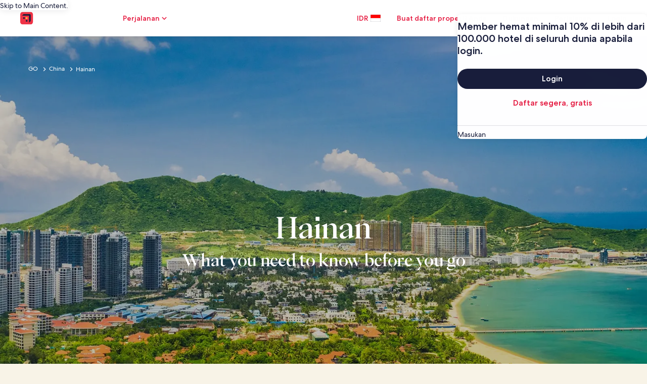

--- FILE ---
content_type: application/javascript
request_url: https://c.travel-assets.com/meso-cp-microsites-5/l10nBundle/id_ID.f14ecf9f9b20d37cb954.js
body_size: 23685
content:
/*! For license information please see id_ID.f14ecf9f9b20d37cb954.js.LICENSE.txt */
!function(){var r={1989:function(r,a,n){var e,t;!function(){"use strict";e=function(){var r=function(r,a){return r.replace(/{[0-9a-zA-Z-_. ]+}/g,(function(r){return r=r.replace(/^{([^}]*)}$/,"$1"),"string"==typeof(n=a[r])?n:"number"==typeof n?""+n:JSON.stringify(n);var n}))},a=function(a,n,e){var t;return n=a+(n?": "+r(n,e):""),(t=new Error(n)).code=a,function(){var r=arguments[0];[].slice.call(arguments,1).forEach((function(a){var n;for(n in a)r[n]=a[n]}))}(t,e),t},n=function(r,n,e,t){if(!e)throw a(r,n,t)},e=function(r,a){n("E_MISSING_PARAMETER","Missing required parameter `{name}`.",void 0!==r,{name:a})},t=function(r,a,e,t){n("E_INVALID_PAR_TYPE","Invalid `{name}` parameter ({value}). {expected} expected.",e,{expected:t,name:a,value:r})},u=function(r,a){t(r,a,void 0===r||"string"==typeof r,"a string")};function i(r){if(!(this instanceof i))return new i(r);e(r,"locale"),u(r,"locale"),this._locale=r}return i.locale=function(r){return u(r,"locale"),arguments.length&&(this._locale=r),this._locale},i._createError=a,i._formatMessage=r,i._regexpEscape=function(r){return r.replace(/([.*+?^=!:${}()|\[\]\/\\])/g,"\\$1")},i._runtimeKey=function(r,a,n,e){var t,u;return e=e||function(r){return JSON.stringify(r,(function(r,a){return a&&a.runtimeKey?a.runtimeKey:a}))}(n),u=r+a+e,(t=[].reduce.call(u,(function(r,a){return 0|(r<<5)-r+a.charCodeAt(0)}),0))>0?"a"+t:"b"+Math.abs(t)},i._stringPad=function(r,a,n){var e;for("string"!=typeof r&&(r=String(r)),e=r.length;e<a;e+=1)r=n?r+"0":"0"+r;return r},i._validateParameterPresence=e,i._validateParameterTypeString=u,i._validateParameterType=t,i},void 0===(t=e.call(a,n,a,r))||(r.exports=t)}()},2863:function(r,a,n){var e,t,u;!function(){"use strict";t=[n(1989),n(7338)],void 0===(u="function"==typeof(e=function(r){var a,n,e=r._createErrorUnsupportedFeature,t=r._looseMatching,u=r._regexpEscape,i=r._removeLiteralQuotes,o=r._runtimeKey,l=r._stringPad,d=r._validateParameterPresence,p=r._validateParameterType,c=r._validateParameterTypeString,f=function(r,a){p(r,a,void 0===r||r instanceof Date,"Date")},m=function(){function r(r,a,n){Object.defineProperty(r,a,{value:n})}function a(r,a){for(var n=0,e=r.getTime();n<a.length-1&&e>=a[n];)n++;return n}function n(r){var a=this.getTimezoneOffset(),n=r();this.original.setTime(new Date(this.getTime()));var e=this.getTimezoneOffset();return e-a&&this.original.setMinutes(this.original.getMinutes()+e-a),n}var e=function(a,e){if(r(this,"original",new Date(a.getTime())),r(this,"local",new Date(a.getTime())),r(this,"timeZoneData",e),r(this,"setWrap",n),!(e.untils&&e.offsets&&e.isdsts))throw new Error("Invalid IANA data");this.setTime(this.local.getTime()-60*this.getTimezoneOffset()*1e3)};return e.prototype.clone=function(){return new e(this.original,this.timeZoneData)},["getFullYear","getMonth","getDate","getDay","getHours","getMinutes","getSeconds","getMilliseconds"].forEach((function(r){var a="getUTC"+r.substr(3);e.prototype[r]=function(){return this.local[a]()}})),e.prototype.valueOf=e.prototype.getTime=function(){return this.local.getTime()+60*this.getTimezoneOffset()*1e3},e.prototype.getTimezoneOffset=function(){var r=a(this.original,this.timeZoneData.untils);return this.timeZoneData.offsets[r]},["setFullYear","setMonth","setDate","setHours","setMinutes","setSeconds","setMilliseconds"].forEach((function(r){var a="setUTC"+r.substr(3);e.prototype[r]=function(r){var n=this.local;return this.setWrap((function(){return n[a](r)}))}})),e.prototype.setTime=function(r){return this.local.setTime(r)},e.prototype.isDST=function(){var r=a(this.original,this.timeZoneData.untils);return Boolean(this.timeZoneData.isdsts[r])},e.prototype.inspect=function(){var r=a(this.original,this.timeZoneData.untils),n=this.timeZoneData.abbrs;return this.local.toISOString().replace(/Z$/,"")+" "+(n&&n[r]+" "||-1*this.getTimezoneOffset()+" ")+(this.isDST()?"(daylight savings)":"")},e.prototype.toDate=function(){return new Date(this.getTime())},["toISOString","toJSON","toUTCString"].forEach((function(r){e.prototype[r]=function(){return this.toDate()[r]()}})),e}(),s=function(r,a){return(r.getDay()-a+7)%7},D=function(r,a){switch(r=r instanceof m?r.clone():new Date(r.getTime()),a){case"year":r.setMonth(0);case"month":r.setDate(1);case"day":r.setHours(0);case"hour":r.setMinutes(0);case"minute":r.setSeconds(0);case"second":r.setMilliseconds(0)}return r},b=function(r){return Math.floor((a=D(r,"year"),(r.getTime()-a.getTime())/864e5));var a},I=(a={era:"G",year:"yY",quarter:"qQ",month:"ML",week:"wW",day:"dDF",weekday:"ecE",dayperiod:"a",hour:"hHkK",minute:"m",second:"sSA",zone:"zvVOxX"},n=function(r,a,n){return n.split("").forEach((function(n){r[n]=a})),r},n=n||function(r,a,n){return r[n]=a,r},Object.keys(a).reduce((function(r,e){return n(r,e,a[e])}),{})),k=/([a-z])\1*|'([^']|'')+'|''|./gi,G=function(r,a,n,e){var t,u=r.getTimezoneOffset();return t=Math.abs(u),e=e||{1:function(r){return l(r,1)},2:function(r){return l(r,2)}},a.split(";")[u>0?1:0].replace(":",n).replace(/HH?/,(function(r){return e[r.length](Math.floor(t/60))})).replace(/mm/,(function(){return e[2](Math.floor(t%60))})).replace(/ss/,(function(){return e[2](Math.floor(t%1*60))}))},g=["sun","mon","tue","wed","thu","fri","sat"],h=function(r,a,n){var e=[],t=n.timeSeparator;return n.timeZoneData&&(r=new m(r,n.timeZoneData())),n.pattern.replace(k,(function(u){var o,l,d,p=u.charAt(0),c=u.length;switch("j"===p&&(p=n.preferredTime),"Z"===p&&(c<4?(p="x",c=4):c<5?(p="O",c=4):(p="X",c=5)),"z"===p&&(r.isDST&&(d=r.isDST()?n.daylightTzName:n.standardTzName),d||(p="O",c<4&&(c=1))),p){case"G":d=n.eras[r.getFullYear()<0?0:1];break;case"y":d=r.getFullYear(),2===c&&(d=+(d=String(d)).substr(d.length-2));break;case"Y":(d=new Date(r.getTime())).setDate(d.getDate()+7-s(r,n.firstDay)-n.firstDay-n.minDays),d=d.getFullYear(),2===c&&(d=+(d=String(d)).substr(d.length-2));break;case"Q":case"q":d=Math.ceil((r.getMonth()+1)/3),c>2&&(d=n.quarters[p][c][d]);break;case"M":case"L":d=r.getMonth()+1,c>2&&(d=n.months[p][c][d]);break;case"w":d=s(D(r,"year"),n.firstDay),d=Math.ceil((b(r)+d)/7)-(7-d>=n.minDays?0:1);break;case"W":d=s(D(r,"month"),n.firstDay),d=Math.ceil((r.getDate()+d)/7)-(7-d>=n.minDays?0:1);break;case"d":d=r.getDate();break;case"D":d=b(r)+1;break;case"F":d=Math.floor(r.getDate()/7)+1;break;case"e":case"c":if(c<=2){d=s(r,n.firstDay)+1;break}case"E":d=g[r.getDay()],d=n.days[p][c][d];break;case"a":d=n.dayPeriods[r.getHours()<12?"am":"pm"];break;case"h":d=r.getHours()%12||12;break;case"H":d=r.getHours();break;case"K":d=r.getHours()%12;break;case"k":d=r.getHours()||24;break;case"m":d=r.getMinutes();break;case"s":d=r.getSeconds();break;case"S":d=Math.round(r.getMilliseconds()*Math.pow(10,c-3));break;case"A":d=Math.round(function(r){return r-D(r,"day")}(r)*Math.pow(10,c-3));break;case"z":break;case"v":if(n.genericTzName){d=n.genericTzName;break}case"V":if(n.timeZoneName){d=n.timeZoneName;break}"v"===u&&(c=1);case"O":0===r.getTimezoneOffset()?d=n.gmtZeroFormat:(c<4?(o=r.getTimezoneOffset(),o=n.hourFormat[o%60-o%1==0?0:1]):o=n.hourFormat,d=G(r,o,t,a),d=n.gmtFormat.replace(/\{0\}/,d));break;case"X":if(0===r.getTimezoneOffset()){d="Z";break}case"x":o=r.getTimezoneOffset(),1===c&&o%60-o%1!=0&&(c+=1),4!==c&&5!==c||o%1!=0||(c-=2),d=G(r,d=["+HH;-HH","+HHmm;-HHmm","+HH:mm;-HH:mm","+HHmmss;-HHmmss","+HH:mm:ss;-HH:mm:ss"][c-1],":");break;case":":d=t;break;case"'":d=i(u);break;default:d=u}"number"==typeof d&&(d=a[c](d)),"literal"===(l=I[p]||"literal")&&e.length&&"literal"===e[e.length-1].type?e[e.length-1].value+=d:e.push({type:l,value:d})})),e},y=function(r,a){var n=r.getDate();r.setDate(1),r.setMonth(a),function(r,a){var n=new Date(r.getFullYear(),r.getMonth()+1,0).getDate();r.setDate(a<1?1:a<n?a:n)}(r,n)},M=function(r,a,n){return r<a||r>n},w=function(r,a,n){var t,u,i,o,l,d,p,c,f,s,b=new Date,I=[];if(n.timeZoneData&&(b=new m(b,n.timeZoneData())),!a.length)return null;if(f=a.every((function(r){var a,f,m;if("literal"===r.type)return!0;switch(a=r.type.charAt(0),m=r.type.length,"j"===a&&(a=n.preferredTimeData),a){case"G":I.push(0),l=+r.value;break;case"y":if(f=r.value,2===m){if(M(f,0,99))return!1;(f+=100*Math.floor(b.getFullYear()/100))>b.getFullYear()+20&&(f-=100)}b.setFullYear(f),I.push(0);break;case"Y":throw e({feature:"year pattern `"+a+"`"});case"Q":case"q":break;case"M":case"L":if(f=m<=2?r.value:+r.value,M(f,1,12))return!1;o=f,I.push(1);break;case"w":case"W":break;case"d":u=r.value,I.push(2);break;case"D":i=r.value,I.push(2);break;case"F":case"e":case"c":case"E":break;case"a":t=r.value;break;case"h":if(f=r.value,M(f,1,12))return!1;d=p=!0,b.setHours(12===f?0:f),I.push(3);break;case"K":if(f=r.value,M(f,0,11))return!1;d=p=!0,b.setHours(f),I.push(3);break;case"k":if(f=r.value,M(f,1,24))return!1;d=!0,b.setHours(24===f?0:f),I.push(3);break;case"H":if(f=r.value,M(f,0,23))return!1;d=!0,b.setHours(f),I.push(3);break;case"m":if(f=r.value,M(f,0,59))return!1;b.setMinutes(f),I.push(4);break;case"s":if(f=r.value,M(f,0,59))return!1;b.setSeconds(f),I.push(5);break;case"A":b.setHours(0),b.setMinutes(0),b.setSeconds(0);case"S":f=Math.round(r.value*Math.pow(10,3-m)),b.setMilliseconds(f),I.push(6);break;case"z":case"Z":case"O":case"v":case"V":case"X":case"x":"number"==typeof r.value&&(c=r.value)}return!0})),!f)return null;if(d&&!(!t^p))return null;if(0===l&&b.setFullYear(-1*b.getFullYear()+1),void 0!==o&&y(b,o-1),void 0!==u){if(M(u,1,function(r){return new Date(r.getFullYear(),r.getMonth()+1,0).getDate()}(b)))return null;b.setDate(u)}else if(void 0!==i){if(M(i,1,(s=b.getFullYear(),1===new Date(s,1,29).getMonth()?366:365)))return null;b.setMonth(0),b.setDate(i)}return p&&"pm"===t&&b.setHours(b.getHours()+12),void 0!==c&&b.setMinutes(b.getMinutes()+c-b.getTimezoneOffset()),I=Math.max.apply(null,I),(b=D(b,["year","month","day","hour","minute","second","milliseconds"][I]))instanceof m&&(b=b.toDate()),b},v=function(r,a,n){var e,o,l=[],d=["abbreviated","wide","narrow"];return e=n.digitsRe,r=t(r),o=n.pattern.match(k).every((function(t){var o,p,c,f,m={};function s(a,n){var e,t,u=r.match(a);return n=n||function(r){return+r},!!u&&(t=u[1],u.length<6?(e=t?1:3,m.value=60*n(u[e])):u.length<10?(e=t?[1,3]:[5,7],m.value=60*n(u[e[0]])+n(u[e[1]])):(e=t?[1,3,5]:[7,9,11],m.value=60*n(u[e[0]])+n(u[e[1]])+n(u[e[2]])/60),t&&(m.value*=-1),!0)}function D(){if(1===p)return c=!0,f=e}function b(){if(1===p||2===p)return c=!0,f=new RegExp("^("+e.source+"){1,2}")}function I(){if(2===p)return c=!0,f=new RegExp("^("+e.source+"){2}")}function k(a){var e=n[a.join("/")];return e?(e.some((function(a){if(a[1].test(r))return m.value=a[0],f=a[1],!0})),null):null}switch(m.type=t,o=t.charAt(0),p=t.length,"Z"===o&&(p<4?(o="x",p=4):p<5?(o="O",p=4):(o="X",p=5)),"z"===o&&n.standardOrDaylightTzName&&(m.value=null,f=n.standardOrDaylightTzName),"v"===o&&(n.genericTzName?(m.value=null,f=n.genericTzName):(o="V",p=4)),"V"===o&&n.timeZoneName&&(m.value=2===p?n.timeZoneName:null,f=n.timeZoneNameRe),o){case"G":k(["gregorian/eras",p<=3?"eraAbbr":4===p?"eraNames":"eraNarrow"]);break;case"y":case"Y":c=!0,f=1===p?new RegExp("^("+e.source+")+"):2===p?new RegExp("^("+e.source+"){1,2}"):new RegExp("^("+e.source+"){"+p+",}");break;case"Q":case"q":D()||I()||k(["gregorian/quarters","Q"===o?"format":"stand-alone",d[p-3]]);break;case"M":case"L":b()||k(["gregorian/months","M"===o?"format":"stand-alone",d[p-3]]);break;case"D":p<=3&&(c=!0,f=new RegExp("^("+e.source+"){"+p+",3}"));break;case"W":case"F":D();break;case"e":case"c":if(p<=2){D()||I();break}case"E":6===p?k(["gregorian/days",["c"===o?"stand-alone":"format"],"short"])||k(["gregorian/days",["c"===o?"stand-alone":"format"],"abbreviated"]):k(["gregorian/days",["c"===o?"stand-alone":"format"],d[p<3?0:p-3]]);break;case"a":k(["gregorian/dayPeriods/format/wide"]);break;case"w":(function(){if(1===p)return c=!0,f=new RegExp("^("+e.source+"){1,2}")})()||I();break;case"d":case"h":case"H":case"K":case"k":case"j":case"m":case"s":b();break;case"S":c=!0,f=new RegExp("^("+e.source+"){"+p+"}");break;case"A":c=!0,f=new RegExp("^("+e.source+"){"+(p+5)+"}");break;case"v":case"V":case"z":if(f&&f.test(r))break;if("V"===o&&2===p)break;case"O":if(r===n["timeZoneNames/gmtZeroFormat"])m.value=0,f=n["timeZoneNames/gmtZeroFormatRe"];else if(!n["timeZoneNames/hourFormat"].some((function(r){if(s(r,a))return f=r,!0})))return null;break;case"X":if("Z"===r){m.value=0,f=/^Z/;break}case"x":if(!n.x.some((function(r){if(s(r))return f=r,!0})))return null;break;case"'":m.type="literal",f=new RegExp("^"+u(i(t)));break;default:m.type="literal",f=new RegExp("^"+u(t))}return!(!f||(r=r.replace(f,(function(r){return m.lexeme=r,c&&(m.value=a(r)),""})),!m.lexeme||c&&isNaN(m.value)||(l.push(m),0)))})),""!==r&&(o=!1),o?l:[]};function T(r){return void 0!==r.skeleton||void 0!==r.date||void 0!==r.time||void 0!==r.datetime||void 0!==r.raw}return r._dateFormat=h,r._dateFormatterFn=function(r){return function(a){return r(a).map((function(r){return r.value})).join("")}},r._dateParser=w,r._dateParserFn=function(r,a,n){return function(e){var t;return d(e,"value"),c(e,"value"),t=v(e,r,n),w(0,t,a)||null}},r._dateTokenizer=v,r._dateToPartsFormatterFn=function(r,a){return function(n){return d(n,"value"),f(n,"value"),h(n,r,a)}},r._validateParameterTypeDate=f,r.dateFormatter=r.prototype.dateFormatter=function(a){return T(a=a||{})||(a.skeleton="yMd"),r[o("dateFormatter",this._locale,[a])]},r.dateToPartsFormatter=r.prototype.dateToPartsFormatter=function(a){return T(a=a||{})||(a.skeleton="yMd"),r[o("dateToPartsFormatter",this._locale,[a])]},r.dateParser=r.prototype.dateParser=function(a){return T(a=a||{})||(a.skeleton="yMd"),r[o("dateParser",this._locale,[a])]},r.formatDate=r.prototype.formatDate=function(r,a){return d(r,"value"),f(r,"value"),this.dateFormatter(a)(r)},r.formatDateToParts=r.prototype.formatDateToParts=function(r,a){return d(r,"value"),f(r,"value"),this.dateToPartsFormatter(a)(r)},r.parseDate=r.prototype.parseDate=function(r,a){return d(r,"value"),c(r,"value"),this.dateParser(a)(r)},r})?e.apply(a,t):e)||(r.exports=u)}()},2310:function(r,a,n){var e,t,u;!function(){"use strict";t=[n(1989)],e=function(r){var a=r._runtimeKey,n=r._validateParameterType,e=function(r,a){var e;n(r,a,void 0===r||null!==(e=r)&&""+e=="[object Object]"||Array.isArray(r),"Array or Plain Object")};return r._messageFormatterFn=function(r){return function(a){return"number"!=typeof a&&"string"!=typeof a||(a=[].slice.call(arguments,0)),e(a,"variables"),r(a)}},r._messageFormat={number:function(r,a){if(isNaN(r))throw new Error("'"+r+"' isn't a number.");return r-(a||0)},plural:function(r,a,n,e,t){if({}.hasOwnProperty.call(e,r))return e[r]();a&&(r-=a);var u=n(r,t);return u in e?e[u]():e.other()},select:function(r,a){return{}.hasOwnProperty.call(a,r)?a[r]():a.other()}},r._validateParameterTypeMessageVariables=e,r.messageFormatter=r.prototype.messageFormatter=function(){return r[a("messageFormatter",this._locale,[].slice.call(arguments,0))]},r.formatMessage=r.prototype.formatMessage=function(r){return this.messageFormatter(r).apply({},[].slice.call(arguments,1))},r},void 0===(u=e.apply(a,t))||(r.exports=u)}()},7338:function(r,a,n){var e,t,u;!function(){"use strict";t=[n(1989)],void 0===(u="function"==typeof(e=function(r){var a=r._createError,n=(r._regexpEscape,r._runtimeKey),e=r._stringPad,t=r._validateParameterType,u=r._validateParameterPresence,i=r._validateParameterTypeString,o=function(r){return a("E_UNSUPPORTED","Unsupported {feature}.",{feature:r})},l=function(r,a){t(r,a,void 0===r||"number"==typeof r,"Number")},d=/^([^0]*)(0+)([^0]*)$/,p=function(r,a,n){var e;return e=Math.ceil(Math.log(Math.abs(r))/Math.log(10)),n(r,{exponent:e-=a})},c=function(r){return r[0]+r[r.length-1]!=="''"?r:"''"===r?"":r.replace(/''/g,"'").slice(1,-1)},f=function(r,a,n){var t,u,i,l,f,m,s,D,b,I,k,G,g,h,y,M,w,v,T,P,F,A,S;return a[1],m=a[2],f=a[3],i=a[4],s=a[5],l=a[6],y=a[7],k=a[8],M=a[9],h=a[15],u=a[16],D=a[17],v=a[18],b=a[19],t=a[20],isNaN(r)?D:(r<0?(G=a[12],I=a[13],w=a[14]):(G=a[11],I=a[0],w=a[10]),isFinite(r)?(-1!==G.indexOf("%")?r*=100:-1!==G.indexOf("‰")&&(r*=1e3),t&&(A=Math.abs(Math.floor(r)).toString().length-1,(A=Math.min(A,t.maxExponent))>=3&&(T=t[A]&&t[A].other),"0"===T?T=null:T&&(F=A-(T.split("0").length-1-1),r/=Math.pow(10,F))),r=isNaN(s*l)?function(r,a,n,t,u,i){return r=t?u(r,i||{exponent:-t}):u(r),r=String(r),t&&/e-/.test(r)&&(r=(+r).toFixed(t).replace(/0+$/,"").replace(/\.$/,"")),n&&((r=r.split("."))[1]=e(r[1]||"",n,!0),r=r.join(".")),a&&((r=r.split("."))[0]=e(r[0],a),r=r.join(".")),r}(r,m,f,i,h,y):function(r,a,n,t){var u,i;if(a>n&&(n=a),r=(+(r=+(u=p(r,a,t))==+(i=p(r,n,t))?u:i)).toString(10),/e/.test(r))throw o({feature:"integers out of (1e21, 1e-7)"});return a-r.replace(/^0+|\./g,"").length>0&&((r=r.split("."))[1]=e(r[1]||"",a-r[0].replace(/^0+/,"").length,!0),r=r.join(".")),r}(r,s,l,h),t&&T&&(S=n?n(+r):"other",I+=(P=(T=t[A][S]||T).match(d))[1],w=P[3]+w),r=r.replace(/^-/,""),k&&(r=function(r,a,n){var e,t=a,u="",i=!!n;for(e=(r=String(r).split("."))[0].length;e>t;)u=r[0].slice(e-t,e)+(u.length?",":"")+u,e-=t,i&&(t=n,i=!1);return r[0]=r[0].slice(0,e)+(u.length?",":"")+u,r.join(".")}(r,k,M)),g=I,g+=r,(g+=w).replace(/('([^']|'')+'|'')|./g,(function(r,a){return a?c(a):(r=r.replace(/[.,\-+E%\u2030]/,(function(r){return v[r]})),b&&(r=r.replace(/[0-9]/,(function(r){return b[+r]}))),r)}))):I+u+w)},m=/[\xAD\u0600-\u0605\u061C\u06DD\u070F\u180E\u200B-\u200F\u202A-\u202E\u2060-\u2064\u2066-\u206F\uFEFF\uFFF9-\uFFFB]|\uD804\uDCBD|\uD82F[\uDCA0-\uDCA3]|\uD834[\uDD73-\uDD7A]|\uDB40[\uDC01\uDC20-\uDC7F]/g,s=/[\-\u058A\u05BE\u1400\u1806\u2010-\u2015\u2E17\u2E1A\u2E3A\u2E3B\u2E40\u301C\u3030\u30A0\uFE31\uFE32\uFE58\uFE63\uFF0D\u2212]/g,D=/[ \xA0\u1680\u2000-\u200A\u202F\u205F\u3000]/g,b=function(r){return r.replace(m,"").replace(s,"-").replace(D," ")},I=function(r,a){var n,e,t,u,i,o,l,d,p;return n=[["nan"],["prefix","infinity","suffix"],["prefix","number","suffix"],["negativePrefix","infinity","negativeSuffix"],["negativePrefix","number","negativeSuffix"]],t=a[0],e=a[1]||{},p=a[2],!function(r,a){return a.some((function(a){var n=r;return a.every((function(r){return null!==n.match(p[r])&&(n=n.replace(p[r],function(r){return function(a){switch(a=a.split("").map((function(r){return t[r]||e[r]||r})).join(""),r){case"infinity":i=1/0;break;case"nan":i=NaN;break;case"number":a=a.replace(/,/g,""),i=+a;break;case"prefix":case"negativePrefix":o=a;break;case"suffix":d=a;break;case"negativeSuffix":d=a,u=!0;break;default:throw new Error("Internal error")}return""}}(r)),!0)}))&&!n.length}))}(r=b(r),n)||isNaN(i)?NaN:(-1!==(l=""+o+d).indexOf("%")?i/=100:-1!==l.indexOf("‰")&&(i/=1e3),u&&(i*=-1),i)},k=function(r){return isNaN(r)?NaN:Math[r<0?"ceil":"floor"](r)};return r._createErrorUnsupportedFeature=o,r._looseMatching=b,r._numberFormat=f,r._numberFormatterFn=function(r,a){return function(n){return u(n,"value"),l(n,"value"),f(n,r,a)}},r._numberParse=I,r._numberParserFn=function(r){return function(a){return u(a,"value"),i(a,"value"),I(a,r)}},r._numberRound=function(r){return r="truncate"===(r=r||"round")?k:Math[r],function(a,n){var e,t;if(a=+a,isNaN(a))return NaN;if("object"==typeof n&&n.exponent){if(t=1,0==(e=+n.exponent))return r(a);if("number"!=typeof e||e%1!=0)return NaN}else{if(1===(t=+n||1))return r(a);if(isNaN(t))return NaN;e=+(t=t.toExponential().split("e"))[1],t=+t[0]}return(a=a.toString().split("e"))[0]=+a[0]/t,a[1]=a[1]?+a[1]-e:-e,(a=(a=r(+(a[0]+"e"+a[1]))).toString().split("e"))[0]=+a[0]*t,a[1]=a[1]?+a[1]+e:e,+(a[0]+"e"+a[1])}},r._removeLiteralQuotes=c,r._validateParameterPresence=u,r._validateParameterTypeNumber=l,r._validateParameterTypeString=i,r.numberFormatter=r.prototype.numberFormatter=function(a){return a=a||{},function(a){return r[a].runtimeKey=a,r[a]}(n("numberFormatter",this._locale,[a]))},r.numberParser=r.prototype.numberParser=function(a){return a=a||{},r[n("numberParser",this._locale,[a])]},r.formatNumber=r.prototype.formatNumber=function(r,a){return u(r,"value"),l(r,"value"),this.numberFormatter(a)(r)},r.parseNumber=r.prototype.parseNumber=function(r,a){return u(r,"value"),i(r,"value"),this.numberParser(a)(r)},r})?e.apply(a,t):e)||(r.exports=u)}()},6698:function(r,a,n){var e,t,u;!function(){"use strict";t=[n(1989)],void 0===(u="function"==typeof(e=function(r){var a=r._runtimeKey,n=r._validateParameterPresence,e=r._validateParameterType,t=function(r,a){e(r,a,void 0===r||"number"==typeof r,"Number")};return r._pluralGeneratorFn=function(r){return function(a){return n(a,"value"),t(a,"value"),r(a)}},r._validateParameterTypeNumber=t,r.plural=r.prototype.plural=function(r,a){return n(r,"value"),t(r,"value"),this.pluralGenerator(a)(r)},r.pluralGenerator=r.prototype.pluralGenerator=function(n){return n=n||{},r[a("pluralGenerator",this._locale,[n])]},r})?e.apply(a,t):e)||(r.exports=u)}()},1839:function(r,a,n){var e=n(1989);n(7338),n(6698),n(2310),n(2863),e._validateParameterTypeNumber,e._validateParameterPresence;var t,u,i,o=e._numberRound,l=(e._numberFormat,e._numberFormatterFn),d=(e._validateParameterTypeString,e._numberParse,e._numberParserFn),p=e._pluralGeneratorFn,c=(e._validateParameterTypeMessageVariables,e._messageFormat),f=e._messageFormatterFn,m=(e._validateParameterTypeDate,e._dateToPartsFormat,e._dateToPartsFormatterFn),s=(e._dateFormat,e._dateFormatterFn),D=(e._dateTokenizer,e._dateParse,e._dateParserFn);e.b1533165046=l(["",,2,0,0,,,,,,"","00","-00","-","",o(),"∞","NaN",{".":",",",":".","%":"%","+":"+","-":"-",E:"E","‰":"‰"}]),e.b187244022=l(["",,4,0,0,,,,,,"","0000","-0000","-","",o(),"∞","NaN",{".":",",",":".","%":"%","+":"+","-":"-",E:"E","‰":"‰"}]),e.b1157846262=l(["",,1,0,0,,,,,,"","0","-0","-","",o(),"∞","NaN",{".":",",",":".","%":"%","+":"+","-":"-",E:"E","‰":"‰"}]),e.b122709871=d([{",":".",".":",","%":"%","+":"+","-":"-",E:"E","‰":"‰"},,{infinity:/^∞/,nan:/^NaN/,negativePrefix:/^-/,negativeSuffix:/^/,number:/^\d+/,prefix:/^/,suffix:/^/}]),e.b561802050=p((function(r){return"other"})),e.a838428469=f((function(r){return"Travel: Paket Liburan, Penerbangan Murah, & Tiket Pesawat"}),e("id-ID").pluralGenerator({})),e.b1507184541=f((function(r){return"Poin digunakan"}),e("id-ID").pluralGenerator({})),e.a1865132934=f((function(r){return"Poin dihapus"}),e("id-ID").pluralGenerator({})),e.b531775926=f((function(r){return"Tutup jendela"}),e("id-ID").pluralGenerator({})),e.b538684019=f((function(r){return"Pergi ke"}),e("id-ID").pluralGenerator({})),e.a417905805=f((function(r){return"Check-in"}),e("id-ID").pluralGenerator({})),e.a1746381214=f((function(r){return"Check-out"}),e("id-ID").pluralGenerator({})),e.b7593077=f((function(r){return"Pilih tanggal"}),e("id-ID").pluralGenerator({})),e.b962734325=f((function(r){return"Traveler"}),e("id-ID").pluralGenerator({})),e.a731238107=f((function(r){return"Cari"}),e("id-ID").pluralGenerator({})),e.a675997285=f((function(r){return"Lebih lanjut tentang "+r[0]}),e("id-ID").pluralGenerator({})),e.a1855645058=f((function(r){return"Membuka "+r[0]+" di tab baru, kembali ke tab awal untuk melanjutkan"}),e("id-ID").pluralGenerator({})),e.b1222948387=f((function(r){return"Hasil pencarian"}),e("id-ID").pluralGenerator({})),e.b1117897070=f((function(r){return"Harap pilih destinasi"}),e("id-ID").pluralGenerator({})),e.a211454100=f((function(r){return"Harap pilih tanggal check-in yang valid"}),e("id-ID").pluralGenerator({})),e.a1928682155=f((function(r){return"Pilih tanggal untuk perjalanan Anda"}),e("id-ID").pluralGenerator({})),e.b1899946031=f((function(r){return"Tanggal check-out harus setelah tanggal check-in"}),e("id-ID").pluralGenerator({})),e.a1177681433=f((function(r){return"Tanggal check-out harus dalam rentang 28 hari dari tanggal check-in"}),e("id-ID").pluralGenerator({})),e.a1034934947=f((function(r){return"Harap pilih tanggal check-out yang valid"}),e("id-ID").pluralGenerator({})),e.a1546115473=f((function(r){return"Harap pilih jumlah traveler"}),e("id-ID").pluralGenerator({})),e.b1643515110=f((function(r){return"Informasikan usia anak yang ikut dalam perjalanan"}),e("id-ID").pluralGenerator({})),e.a711853546=f((function(r){return"Informasikan usia anak yang ikut dalam perjalanan"}),e("id-ID").pluralGenerator({})),e.a246569224=f((function(r){return"Tanggal menginap harus antara tanggal perjalanan"}),e("id-ID").pluralGenerator({})),e.b1882721555=f((function(r){return"Pilih "}),e("id-ID").pluralGenerator({})),e.b226727233=f((t=c.number,u=c.plural,i={"id-ID":e("id-ID").pluralGenerator()},function(r){return u(r[0],0,i["id-ID"],{zero:function(){return t(r[0])+" kamar"},one:function(){return t(r[0])+" kamar"},two:function(){return t(r[0])+" kamar"},few:function(){return t(r[0])+" kamar"},many:function(){return t(r[0])+" kamar"},other:function(){return t(r[0])+" kamar"}})+", "+u(r[1],0,i["id-ID"],{zero:function(){return t(r[1])+" traveler"},one:function(){return t(r[1])+" traveler"},two:function(){return t(r[1])+" traveler"},few:function(){return t(r[1])+" traveler"},many:function(){return t(r[1])+" traveler"},other:function(){return t(r[1])+" traveler"}})}),e("id-ID").pluralGenerator({})),e.a91527633=f(function(r,a,n){return function(e){return a(e[1],0,n["id-ID"],{zero:function(){return r(e[1])+" traveler"},one:function(){return r(e[1])+" traveler"},two:function(){return r(e[1])+" traveler"},few:function(){return r(e[1])+" traveler"},many:function(){return r(e[1])+" traveler"},other:function(){return r(e[1])+" traveler"}})}}(c.number,c.plural,{"id-ID":e("id-ID").pluralGenerator()}),e("id-ID").pluralGenerator({})),e.b373942995=f(function(r,a,n){return function(e){return a(e[1],0,n["id-ID"],{zero:function(){return r(e[1])+" traveler"},one:function(){return r(e[1])+" traveler"},two:function(){return r(e[1])+" traveler"},few:function(){return r(e[1])+" traveler"},many:function(){return r(e[1])+" traveler"},other:function(){return r(e[1])+" traveler"}})+", hewan peliharaan"}}(c.number,c.plural,{"id-ID":e("id-ID").pluralGenerator()}),e("id-ID").pluralGenerator({})),e.a1102469708=f((function(r){return"Traveler"}),e("id-ID").pluralGenerator({})),e.b478093184=f((function(r){return"Kamar "+r[0]+" ditambahkan. Edit informasi tamu di bawah."}),e("id-ID").pluralGenerator({})),e.b817808224=f((function(r){return"Kamar dihapus. Edit informasi tamu kamar "+r[0]+" di bawah."}),e("id-ID").pluralGenerator({})),e.b154714116=f((function(r){return"Batalkan, tutup Pemilih Traveler tanpa menyimpan perubahan. Atau, edit informasi tamu di bawah."}),e("id-ID").pluralGenerator({})),e.a764231868=f((function(r){return"Selesai"}),e("id-ID").pluralGenerator({})),e.b2024030012=f((function(r){return"Simpan perubahan dan tutup Pemilih Traveler."}),e("id-ID").pluralGenerator({})),e.b1424736856=f((function(r){return"Tambahkan kamar lain"}),e("id-ID").pluralGenerator({})),e.b474521415=f((function(r){return"Hapus kamar"}),e("id-ID").pluralGenerator({})),e.b615802303=f((function(r){return"Hapus kamar "+r[0]+" dari "+r[1]}),e("id-ID").pluralGenerator({})),e.b676363135=f((function(r){return"Usia anak ke-"+r[0]}),e("id-ID").pluralGenerator({})),e.a1847464167=f((function(r){return"Kamar "+r[0]}),e("id-ID").pluralGenerator({})),e.b1123756730=f((function(r){return"Kamar "+r[0]+" dari "+r[1]}),e("id-ID").pluralGenerator({})),e.b701802120=f((function(r){return"Anak ke-"+r[0]+", usia diperbarui menjadi "+r[1]+"."}),e("id-ID").pluralGenerator({})),e.b502974050=f((function(r){return"Di bawah 1 tahun"}),e("id-ID").pluralGenerator({})),e.a2047339952=f((function(r){return"Anak"}),e("id-ID").pluralGenerator({})),e.b984261479=f((function(r){return"(Usia 0 hingga 17 tahun)"}),e("id-ID").pluralGenerator({})),e.b1446867302=f(function(r,a,n){return function(e){return a(e[0],0,n["id-ID"],{zero:function(){return r(e[0])+" Dewasa"},one:function(){return r(e[0])+" Dewasa"},two:function(){return r(e[0])+" Dewasa"},few:function(){return r(e[0])+" Dewasa"},many:function(){return r(e[0])+" Dewasa"},other:function(){return r(e[0])+" Dewasa"}})}}(c.number,c.plural,{"id-ID":e("id-ID").pluralGenerator()}),e("id-ID").pluralGenerator({})),e.b2093814880=f(function(r,a,n){return function(e){return a(e[0],0,n["id-ID"],{zero:function(){return r(e[0])+" Anak"},one:function(){return r(e[0])+" Anak"},two:function(){return r(e[0])+" Anak"},few:function(){return r(e[0])+" Anak"},many:function(){return r(e[0])+" Anak"},other:function(){return r(e[0])+" Anak"}})}}(c.number,c.plural,{"id-ID":e("id-ID").pluralGenerator()}),e("id-ID").pluralGenerator({})),e.b1530006858=f((function(r){return"Dewasa"}),e("id-ID").pluralGenerator({})),e.b1580694478=f((function(r){return"Kurangi jumlah anak di kamar "+r[0]}),e("id-ID").pluralGenerator({})),e.b1855569480=f((function(r){return"Kurangi jumlah orang dewasa di kamar "+r[0]}),e("id-ID").pluralGenerator({})),e.b814476786=f((function(r){return"Tambah jumlah anak di kamar "+r[0]}),e("id-ID").pluralGenerator({})),e.b183265644=f((function(r){return"Tambah jumlah orang dewasa di kamar "+r[0]}),e("id-ID").pluralGenerator({})),e.b858416576=f((function(r){return"Hewan peliharaan"}),e("id-ID").pluralGenerator({})),e.a385630172=f((function(r){return"Termasuk hewan peliharaan?"}),e("id-ID").pluralGenerator({})),e.a335728976=f((function(r){return"Ya"}),e("id-ID").pluralGenerator({})),e.b776153598=f((function(r){return"Tidak"}),e("id-ID").pluralGenerator({})),e.a1646242508=f((function(r){return r[0]+" telah ditambahkan ke daftar Anda"}),e("id-ID").pluralGenerator({})),e.a1491047738=f((function(r){return"Buka di jendela baru"}),e("id-ID").pluralGenerator({})),e.a2068642213=f((function(r){return"Ulasan tamu"}),e("id-ID").pluralGenerator({})),e.a1310334403=f((function(r){return"Batalkan, kembali ke rincian hotel."}),e("id-ID").pluralGenerator({})),e.b886755211=f((function(r){return"Periksa ketersediaan"}),e("id-ID").pluralGenerator({})),e.a529166240=f((function(r){return"Cari"}),e("id-ID").pluralGenerator({})),e.a784934382=f((function(r){return"Ubah Pencarian"}),e("id-ID").pluralGenerator({})),e.a550346415=f((function(r){return"Pilih tanggal check-in yang lebih akhir"}),e("id-ID").pluralGenerator({})),e.a1604779787=f((function(r){return"Pilih tanggal check-in yang lebih awal"}),e("id-ID").pluralGenerator({})),e.a336120592=f((function(r){return"Pilih tanggal check-out yang lebih akhir"}),e("id-ID").pluralGenerator({})),e.a1390553964=f((function(r){return"Pilih tanggal check-out yang lebih awal"}),e("id-ID").pluralGenerator({})),e.b1271375462=f((function(r){return"Harga awal "+r[0]}),e("id-ID").pluralGenerator({})),e.b1556362988=f((function(r){return"Harga "+r[0]}),e("id-ID").pluralGenerator({})),e.a898821433=f((function(r){return"Harga sekarang adalah "+r[0]}),e("id-ID").pluralGenerator({})),e.a325799751=f((function(r){return"Harga awal adalah "+r[0]+", sekarang harga menjadi "+r[1]}),e("id-ID").pluralGenerator({})),e.a448193600=f((function(r){return"per malam"}),e("id-ID").pluralGenerator({})),e.a638489712=f((function(r){return"Batalkan, kembali ke rincian hotel."}),e("id-ID").pluralGenerator({})),e.a1825864=f((function(r){return"Rincian lebih lanjut"}),e("id-ID").pluralGenerator({})),e.b15237294=f((function(r){return"Tutup, kembali ke rincian hotel."}),e("id-ID").pluralGenerator({})),e.a1720252284=f((function(r){return"Sepertinya ada masalah."}),e("id-ID").pluralGenerator({})),e.a858406326=f((function(r){return"Cobalah pencarian yang baru."}),e("id-ID").pluralGenerator({})),e.b507555266=f((function(r){return"Lihat opsi dan pesan"}),e("id-ID").pluralGenerator({})),e.b1131396812=f((function(r){return"Lanjutkan"}),e("id-ID").pluralGenerator({})),e.a811956015=f((function(r){return"Anda mungkin juga menyukai"}),e("id-ID").pluralGenerator({})),e.a1435013106=f((function(r){return"Anda hanya membayar jumlah yang ditampilkan"}),e("id-ID").pluralGenerator({})),e.a1998384013=f((function(r){return"Total harga sudah termasuk semua pajak dan biaya"}),e("id-ID").pluralGenerator({})),e.a1850978658=f((function(r){return"Tutup Filter"}),e("id-ID").pluralGenerator({})),e.a322943210=f((function(r){return"Urutkan & Filter"}),e("id-ID").pluralGenerator({})),e.a1034343220=f((function(r){return"Selesai"}),e("id-ID").pluralGenerator({})),e.b74198793=f((function(r){return"Hapus"}),e("id-ID").pluralGenerator({})),e.b964892274=f((function(r){return"Klik terapkan atau navigasikan kembali ke tutup filter"}),e("id-ID").pluralGenerator({})),e.a640002064=f((function(r){return"Harga minimal"}),e("id-ID").pluralGenerator({})),e.b239155550=f((function(r){return"Harga maksimal"}),e("id-ID").pluralGenerator({})),e.a2113853849=f((function(r){return"Bintang"}),e("id-ID").pluralGenerator({})),e.b604976024=f((function(r){return"Urutkan berdasarkan"}),e("id-ID").pluralGenerator({})),e.a1930454327=f((function(r){return"Filter berdasarkan"}),e("id-ID").pluralGenerator({})),e.b1269864457=f((function(r){return"Kembali ke pencarian hotel"}),e("id-ID").pluralGenerator({})),e.b1759146899=f((function(r){return"Mencari dari ribuan properti"}),e("id-ID").pluralGenerator({})),e.a1598703448=f((function(r){return"Mencari ribuan promo paket"}),e("id-ID").pluralGenerator({})),e.b1694086528=f((function(r){return"Kami membandingkan harga dari perusahaan rental mobil teratas untuk memberi Anda promo terbaik"}),e("id-ID").pluralGenerator({})),e.a1640814911=f((function(r){return"Beralih untuk menemukan rental mobil terbaik untuk Anda"}),e("id-ID").pluralGenerator({})),e.b1186447140=f(function(r,a,n){return function(e){return a(e[0],0,n["id-ID"],{zero:function(){return r(e[0])+" filter"},one:function(){return r(e[0])+" filter"},two:function(){return r(e[0])+" filter"},few:function(){return r(e[0])+" filter"},many:function(){return r(e[0])+" filter"},other:function(){return r(e[0])+" filter"}})+" digunakan"}}(c.number,c.plural,{"id-ID":e("id-ID").pluralGenerator()}),e("id-ID").pluralGenerator({})),e.a1480948060=f((function(r){return"Urutkan & Filter"}),e("id-ID").pluralGenerator({})),e.a2075687152=f((function(r){return"Filter"}),e("id-ID").pluralGenerator({})),e.a1357977853=f((function(r){return"Lihat di peta"}),e("id-ID").pluralGenerator({})),e.a1306961663=f((function(r){return"Langsung ke peta"}),e("id-ID").pluralGenerator({})),e.a1131192090=f((function(r){return"hasil sedang dimuat"}),e("id-ID").pluralGenerator({})),e.a1345704379=f((function(r){return"hasil diperbarui."}),e("id-ID").pluralGenerator({})),e.a1114258187=f((function(r){return"kesalahan saat mengambil hasil"}),e("id-ID").pluralGenerator({})),e.b1223727177=f((function(r){return"hasil kosong"}),e("id-ID").pluralGenerator({})),e.b1158206923=f((function(r){return"Cari Hotel"}),e("id-ID").pluralGenerator({})),e.b1182292228=f((function(r){return"Tutup"}),e("id-ID").pluralGenerator({})),e.a1562856401=f((function(r){return"Coba tanggal berikut"}),e("id-ID").pluralGenerator({})),e.a1000587669=f((function(r){return"Tampilkan tanggal lainnya"}),e("id-ID").pluralGenerator({})),e.a962766553=f((function(r){return"Tutup tanggal"}),e("id-ID").pluralGenerator({})),e.a1667400382=f((function(r){return"Tuan rumah pribadi"}),e("id-ID").pluralGenerator({})),e.b135310094=f((function(r){return"Tuan rumah profesional"}),e("id-ID").pluralGenerator({})),e.a525362198=f((function(r){return r[0]+" Hasil Pencarian Hotel"}),e("id-ID").pluralGenerator({})),e.a1862092602=f((function(r){return"Hasil Pencarian Properti Liburan di "+r[0]}),e("id-ID").pluralGenerator({})),e.a1788803895=f((function(r){return"Hasil Pencarian Hotel Tidak Valid"}),e("id-ID").pluralGenerator({})),e.a2065408203=f((function(r){return"Tampilkan Lainnya"}),e("id-ID").pluralGenerator({})),e.a960403567=f((function(r){return"Maaf, kami tidak menemukan hasil apa pun.  Coba sesuaikan pencarian Anda."}),e("id-ID").pluralGenerator({})),e.a588728519=f((function(r){return"Filter yang dipilih"}),e("id-ID").pluralGenerator({})),e.b1359199127=f((function(r){return"Filter yang dipilih"}),e("id-ID").pluralGenerator({})),e.a2140633833=f((function(r){return"Destinasi hilang"}),e("id-ID").pluralGenerator({})),e.b664928907=f((function(r){return r[0]+" - "+r[1]}),e("id-ID").pluralGenerator({})),e.b286642795=f((function(r){return"Hapus semua filter"}),e("id-ID").pluralGenerator({})),e.b1482397868=f(function(r,a,n){return function(e){return a(e[0],0,n["id-ID"],{zero:function(){return r(e[0])+" traveler"},one:function(){return r(e[0])+" traveler"},two:function(){return r(e[0])+" traveler"},few:function(){return r(e[0])+" traveler"},many:function(){return r(e[0])+" traveler"},other:function(){return r(e[0])+" traveler"}})}}(c.number,c.plural,{"id-ID":e("id-ID").pluralGenerator()}),e("id-ID").pluralGenerator({})),e.a411107564=f((function(r){return"Maaf, kami sedang mengalami masalah"}),e("id-ID").pluralGenerator({})),e.a1799099271=f((function(r){return"Coba lagi"}),e("id-ID").pluralGenerator({})),e.a543797969=f((function(r){return"Simpan "+r[0]+" ke daftar Anda"}),e("id-ID").pluralGenerator({})),e.a866574151=f((function(r){return"Hapus "+r[0]+" dari daftar Anda"}),e("id-ID").pluralGenerator({})),e.a1020835537=f((function(r){return"Rincian untuk masa menginap Anda berikutnya"}),e("id-ID").pluralGenerator({})),e.a1852778630=f((function(r){return"Cari di area ini"}),e("id-ID").pluralGenerator({})),e.a1570870508=f((function(r){return"Maaf, terjadi kesalahan. Silakan coba lakukan pencarian lagi."}),e("id-ID").pluralGenerator({})),e.a1344741381=f((function(r){return"Tutup Peta"}),e("id-ID").pluralGenerator({})),e.a1667998773=f((function(r){return"Perluas peta"}),e("id-ID").pluralGenerator({})),e.a1073911456=f((function(r){return"Perluas peta hasil pencarian"}),e("id-ID").pluralGenerator({})),e.b1450008766=f((function(r){return"Tampilkan daftar"}),e("id-ID").pluralGenerator({})),e.b2044096083=f((function(r){return"Tutup peta hasil pencarian untuk menampilkan daftar"}),e("id-ID").pluralGenerator({})),e.a1112310401=f((function(r){return"Konten properti sedang dimuat"}),e("id-ID").pluralGenerator({})),e.a1976492221=f(function(r,a,n){return function(e){return a(e[0],0,n["id-ID"],{zero:function(){return r(e[0])+" properti"},one:function(){return r(e[0])+" properti"},two:function(){return r(e[0])+" properti"},few:function(){return r(e[0])+" properti"},many:function(){return r(e[0])+" properti"},other:function(){return r(e[0])+" properti"}})+"\nmulai dari "+e[1]}}(c.number,c.plural,{"id-ID":e("id-ID").pluralGenerator()}),e("id-ID").pluralGenerator({})),e.a1821173338=f(function(r,a,n){return function(e){return a(e[0],0,n["id-ID"],{zero:function(){return r(e[0])+" properti"},one:function(){return r(e[0])+" properti"},two:function(){return r(e[0])+" properti"},few:function(){return r(e[0])+" properti"},many:function(){return r(e[0])+" properti"},other:function(){return r(e[0])+" properti"}})}}(c.number,c.plural,{"id-ID":e("id-ID").pluralGenerator()}),e("id-ID").pluralGenerator({})),e.b1664489587=f((function(r){return"Lihat lainnya"}),e("id-ID").pluralGenerator({})),e.a381556000=f((function(r){return"Lihat lebih sedikit"}),e("id-ID").pluralGenerator({})),e.b943060750=f((function(r){return"Maaf, terjadi kesalahan teknis di sistem kami."}),e("id-ID").pluralGenerator({})),e.b1394465730=f((function(r){return"Item Berikutnya"}),e("id-ID").pluralGenerator({})),e.b2048415038=f((function(r){return"Item Sebelumnya"}),e("id-ID").pluralGenerator({})),e.b938048539=f((function(r){return"Check-out"}),e("id-ID").pluralGenerator({})),e.b1220253434=f(function(r,a,n){return function(e){return"Perjalanan Anda ("+a(e[0],0,n["id-ID"],{zero:function(){return r(e[0])+" kamar"},one:function(){return r(e[0])+" kamar"},two:function(){return r(e[0])+" kamar"},few:function(){return r(e[0])+" kamar"},many:function(){return r(e[0])+" kamar"},other:function(){return r(e[0])+" kamar"}})+")"}}(c.number,c.plural,{"id-ID":e("id-ID").pluralGenerator()}),e("id-ID").pluralGenerator({})),e.b892541679=f(function(r,a,n){return function(e){return"Perjalanan Anda ("+a(e[0],0,n["id-ID"],{zero:function(){return r(e[0])+" masa menginap"},one:function(){return r(e[0])+" masa menginap"},two:function(){return r(e[0])+" masa menginap"},few:function(){return r(e[0])+" masa menginap"},many:function(){return r(e[0])+" masa menginap"},other:function(){return r(e[0])+" masa menginap"}})+")"}}(c.number,c.plural,{"id-ID":e("id-ID").pluralGenerator()}),e("id-ID").pluralGenerator({})),e.b239708981=f((function(r){return"Pilih kamar berikutnya"}),e("id-ID").pluralGenerator({})),e.a434218344=f((function(r){return"Tidak lagi tersedia"}),e("id-ID").pluralGenerator({})),e.a181193612=f((function(r){return"Satu properti atau lebih di perjalanan Anda tidak lagi tersedia.  Tetap ingin melanjutkan ke halaman pembayaran?"}),e("id-ID").pluralGenerator({})),e.b1505549357=f((function(r){return"per kamar"}),e("id-ID").pluralGenerator({})),e.b1737452763=f(function(r,a,n){return function(e){return a(e[0],0,n["id-ID"],{zero:function(){return r(e[0])+" tamu"},one:function(){return r(e[0])+" tamu"},two:function(){return r(e[0])+" tamu"},few:function(){return r(e[0])+" tamu"},many:function(){return r(e[0])+" tamu"},other:function(){return r(e[0])+" tamu"}})}}(c.number,c.plural,{"id-ID":e("id-ID").pluralGenerator()}),e("id-ID").pluralGenerator({})),e.a910841599=f(function(r,a,n){return function(e){return a(e[0],0,n["id-ID"],{zero:function(){return r(e[0])+" kamar"},one:function(){return r(e[0])+" kamar"},two:function(){return r(e[0])+" kamar"},few:function(){return r(e[0])+" kamar"},many:function(){return r(e[0])+" kamar"},other:function(){return r(e[0])+" kamar"}})+", "+a(e[1],0,n["id-ID"],{zero:function(){return r(e[1])+" tamu"},one:function(){return r(e[1])+" tamu"},two:function(){return r(e[1])+" tamu"},few:function(){return r(e[1])+" tamu"},many:function(){return r(e[1])+" tamu"},other:function(){return r(e[1])+" tamu"}})}}(c.number,c.plural,{"id-ID":e("id-ID").pluralGenerator()}),e("id-ID").pluralGenerator({})),e.b1909658228=f((function(r){return r[0]+"/malam"}),e("id-ID").pluralGenerator({})),e.a1241262252=f((function(r){return"Ubah kamar"}),e("id-ID").pluralGenerator({})),e.b1354568120=f((function(r){return"Kode disalin ke clipboard."}),e("id-ID").pluralGenerator({})),e.a915489185=f((function(r){return"Maaf, kami sedang mengalami masalah"}),e("id-ID").pluralGenerator({})),e.b1088312162=f((function(r){return"Silakan coba lakukan pencarian Anda lagi"}),e("id-ID").pluralGenerator({})),e.a51074184=f((function(r){return"Coba lagi"}),e("id-ID").pluralGenerator({})),e.b542046453=f((function(r){return"Pengambilan dan pengembalian rental mobil"}),e("id-ID").pluralGenerator({})),e.a268045420=f((function(r){return"Waktu pengambilan"}),e("id-ID").pluralGenerator({})),e.b766910848=f((function(r){return"Waktu pengembalian"}),e("id-ID").pluralGenerator({})),e.b1687195873=f((function(r){return"Rental mobil"}),e("id-ID").pluralGenerator({})),e.a1267539212=f((function(r){return"Waktu pengembalian setidaknya 2 jam setelah waktu pengambilan"}),e("id-ID").pluralGenerator({})),e.b140279240=f((function(r){return"00.00"}),e("id-ID").pluralGenerator({})),e.b140189867=f((function(r){return"00.30"}),e("id-ID").pluralGenerator({})),e.b139355719=f((function(r){return"01.00"}),e("id-ID").pluralGenerator({})),e.b139266346=f((function(r){return"01.30"}),e("id-ID").pluralGenerator({})),e.b138432198=f((function(r){return"02.00"}),e("id-ID").pluralGenerator({})),e.b138342825=f((function(r){return"02.30"}),e("id-ID").pluralGenerator({})),e.b137508677=f((function(r){return"03.00"}),e("id-ID").pluralGenerator({})),e.b137419304=f((function(r){return"03.30"}),e("id-ID").pluralGenerator({})),e.b136585156=f((function(r){return"04.00"}),e("id-ID").pluralGenerator({})),e.b136495783=f((function(r){return"04.30"}),e("id-ID").pluralGenerator({})),e.b135661635=f((function(r){return"05.00"}),e("id-ID").pluralGenerator({})),e.b135572262=f((function(r){return"05.30"}),e("id-ID").pluralGenerator({})),e.b134738114=f((function(r){return"06.00"}),e("id-ID").pluralGenerator({})),e.b134648741=f((function(r){return"06.30"}),e("id-ID").pluralGenerator({})),e.b133814593=f((function(r){return"07.00"}),e("id-ID").pluralGenerator({})),e.b133725220=f((function(r){return"07.30"}),e("id-ID").pluralGenerator({})),e.b132891072=f((function(r){return"08.00"}),e("id-ID").pluralGenerator({})),e.b132801699=f((function(r){return"08.30"}),e("id-ID").pluralGenerator({})),e.b131967551=f((function(r){return"09.00"}),e("id-ID").pluralGenerator({})),e.b131878178=f((function(r){return"09.30"}),e("id-ID").pluralGenerator({})),e.b111650089=f((function(r){return"10.00"}),e("id-ID").pluralGenerator({})),e.b111560716=f((function(r){return"10.30"}),e("id-ID").pluralGenerator({})),e.b110726568=f((function(r){return"11.00"}),e("id-ID").pluralGenerator({})),e.b110637195=f((function(r){return"11.30"}),e("id-ID").pluralGenerator({})),e.b109803047=f((function(r){return"12.00"}),e("id-ID").pluralGenerator({})),e.b109713674=f((function(r){return"12.30"}),e("id-ID").pluralGenerator({})),e.b108879526=f((function(r){return"13.00"}),e("id-ID").pluralGenerator({})),e.b108790153=f((function(r){return"13.30"}),e("id-ID").pluralGenerator({})),e.b107956005=f((function(r){return"14.00"}),e("id-ID").pluralGenerator({})),e.b107866632=f((function(r){return"14.30"}),e("id-ID").pluralGenerator({})),e.b107032484=f((function(r){return"15.00"}),e("id-ID").pluralGenerator({})),e.b106943111=f((function(r){return"15.30"}),e("id-ID").pluralGenerator({})),e.b106108963=f((function(r){return"16.00"}),e("id-ID").pluralGenerator({})),e.b106019590=f((function(r){return"16.30"}),e("id-ID").pluralGenerator({})),e.b105185442=f((function(r){return"17.00"}),e("id-ID").pluralGenerator({})),e.b105096069=f((function(r){return"17.30"}),e("id-ID").pluralGenerator({})),e.b104261921=f((function(r){return"18.00"}),e("id-ID").pluralGenerator({})),e.b104172548=f((function(r){return"18.30"}),e("id-ID").pluralGenerator({})),e.b103338400=f((function(r){return"19.00"}),e("id-ID").pluralGenerator({})),e.b103249027=f((function(r){return"19.30"}),e("id-ID").pluralGenerator({})),e.b83020938=f((function(r){return"20.00"}),e("id-ID").pluralGenerator({})),e.b82931565=f((function(r){return"20.30"}),e("id-ID").pluralGenerator({})),e.b82097417=f((function(r){return"21.00"}),e("id-ID").pluralGenerator({})),e.b82008044=f((function(r){return"21.30"}),e("id-ID").pluralGenerator({})),e.b81173896=f((function(r){return"22.00"}),e("id-ID").pluralGenerator({})),e.b81084523=f((function(r){return"22.30"}),e("id-ID").pluralGenerator({})),e.b80250375=f((function(r){return"23.00"}),e("id-ID").pluralGenerator({})),e.b80161002=f((function(r){return"23.30"}),e("id-ID").pluralGenerator({})),e.a1396380665=f((function(r){return"Hanya penerbangan langsung"}),e("id-ID").pluralGenerator({})),e.a922193460=f((function(r){return"Kelas pilihan"}),e("id-ID").pluralGenerator({})),e.a874954676=f((function(r){return"Ekonomi"}),e("id-ID").pluralGenerator({})),e.b1653284653=f((function(r){return"Ekonomi premium"}),e("id-ID").pluralGenerator({})),e.b2052221972=f((function(r){return"Bisnis"}),e("id-ID").pluralGenerator({})),e.b380583404=f((function(r){return"Kelas satu"}),e("id-ID").pluralGenerator({})),e.a154969835=f((function(r){return"Traveler"}),e("id-ID").pluralGenerator({})),e.b1547231881=f((function(r){return"Setidaknya ada 1 traveler (usia 6+ tahun) untuk setiap bayi di pangkuan."}),e("id-ID").pluralGenerator({})),e.a464492210=f((function(r){return"Bayi"}),e("id-ID").pluralGenerator({})),e.b2036588229=f((function(r){return"(Usia 2-17 tahun)"}),e("id-ID").pluralGenerator({})),e.b1155400617=f((function(r){return"Anak usia di bawah 2 tahun"}),e("id-ID").pluralGenerator({})),e.a1518116123=f((function(r){return"Usia bayi "+r[0]}),e("id-ID").pluralGenerator({})),e.b1188088223=f((function(r){return"Kurangi jumlah bayi di kamar "+r[0]}),e("id-ID").pluralGenerator({})),e.a983652669=f((function(r){return"Tambah jumlah bayi di kamar "+r[0]}),e("id-ID").pluralGenerator({})),e.b731103281=f((function(r){return"Anak berusia di bawah 2 tahun harus duduk di kursi atau di pangkuan"}),e("id-ID").pluralGenerator({})),e.b827828169=f((function(r){return"Di pangkuan"}),e("id-ID").pluralGenerator({})),e.b441178165=f((function(r){return"Di kursi"}),e("id-ID").pluralGenerator({})),e.b1266449868=f((function(r){return"Ketentuan maskapai penerbangan mengenai usia penumpang"}),e("id-ID").pluralGenerator({})),e.b119992768=f((function(r){return"Berangkat dari"}),e("id-ID").pluralGenerator({})),e.b1941278648=f((function(r){return"Berangkat"}),e("id-ID").pluralGenerator({})),e.b1902376316=f((function(r){return"Kembali"}),e("id-ID").pluralGenerator({})),e.a1660381218=f((function(r){return"Pilih asal"}),e("id-ID").pluralGenerator({})),e.b68696060=f((function(r){return"Saya hanya memerlukan akomodasi untuk sebagian perjalanan"}),e("id-ID").pluralGenerator({})),e.b1281179453=f((function(r){return"Maaf, terjadi kesalahan teknis di sistem kami. Silakan coba lagi."}),e("id-ID").pluralGenerator({})),e.b1927384911=f((function(r){return"Pilih setidaknya 1 properti lagi untuk dibandingkan"}),e("id-ID").pluralGenerator({})),e.b2110352142=f(function(r,a,n){return function(e){return e[0]+"/"+a(e[1],0,n["id-ID"],{zero:function(){return r(e[1])+" properti"},one:function(){return r(e[1])+" properti"},two:function(){return r(e[1])+" properti"},few:function(){return r(e[1])+" properti"},many:function(){return r(e[1])+" properti"},other:function(){return r(e[1])+" properti"}})+" dipilih"}}(c.number,c.plural,{"id-ID":e("id-ID").pluralGenerator()}),e("id-ID").pluralGenerator({})),e.a505637994=f(function(r,a,n){return function(e){return e[0]+" dari "+a(e[1],0,n["id-ID"],{zero:function(){return r(e[1])+" properti"},one:function(){return r(e[1])+" properti"},two:function(){return r(e[1])+" properti"},few:function(){return r(e[1])+" properti"},many:function(){return r(e[1])+" properti"},other:function(){return r(e[1])+" properti"}})+" dipilih untuk perbandingan"}}(c.number,c.plural,{"id-ID":e("id-ID").pluralGenerator()}),e("id-ID").pluralGenerator({})),e.b2112905992=f((function(r){return"Bandingkan"}),e("id-ID").pluralGenerator({})),e.b823363548=f((function(r){return"Bandingkan properti yang dipilih"}),e("id-ID").pluralGenerator({})),e.b523997890=f((function(r){return"Bandingkan"}),e("id-ID").pluralGenerator({})),e.b399711330=f((function(r){return"Bandingkan properti yang dipilih"}),e("id-ID").pluralGenerator({})),e.a1525354128=f((function(r){return"Lihat"}),e("id-ID").pluralGenerator({})),e.a502285708=f((function(r){return"Klik untuk melihat properti"}),e("id-ID").pluralGenerator({})),e.b425696081=f((function(r){return"Hapus"}),e("id-ID").pluralGenerator({})),e.b1861817651=f((function(r){return"Klik untuk menghapus properti dari perbandingan"}),e("id-ID").pluralGenerator({})),e.a1164917059=f((function(r){return"Tutup jendela bandingkan properti"}),e("id-ID").pluralGenerator({})),e.a983842947=f((function(r){return"Bandingkan properti"}),e("id-ID").pluralGenerator({})),e.a590770182=f((function(r){return"Lihat hingga 5 properti berdampingan untuk membantu Anda memutuskan. Pilih “Bandingkan” untuk memulai."}),e("id-ID").pluralGenerator({})),e.a1133831742=f((function(r){return"Lihat hingga 5 properti berdampingan untuk membantu Anda memutuskan."}),e("id-ID").pluralGenerator({})),e.b1110038486=f((function(r){return"Coba sekarang"}),e("id-ID").pluralGenerator({})),e.b51629414=f((function(r){return"Mulai membandingkan"}),e("id-ID").pluralGenerator({})),e.a123933746=f((function(r){return"Nonaktifkan “Perbandingan”"}),e("id-ID").pluralGenerator({})),e.b453195886=f((function(r){return"Mungkin nanti"}),e("id-ID").pluralGenerator({})),e.b1789303729=f((function(r){return"Bandingkan properti"}),e("id-ID").pluralGenerator({})),e.a48346988=f((function(r){return"Pilih “Bandingkan” di hasil pencarian untuk memulai."}),e("id-ID").pluralGenerator({})),e.a1498581912=f((function(r){return"Dapatkan tampilan berdampingan hingga 5 properti."}),e("id-ID").pluralGenerator({})),e.b451930559=f((function(r){return r[0]+" tidak tersedia."}),e("id-ID").pluralGenerator({})),e.b1258606882=f((function(r){return"Tidak tersedia untuk check-out pada "+r[0]+"."}),e("id-ID").pluralGenerator({})),e.a2029805197=f((function(r){return"Tidak tersedia untuk check-in pada "+r[0]+"."}),e("id-ID").pluralGenerator({})),e.b1000214815=f((function(r){return"OKE"}),e("id-ID").pluralGenerator({})),e.a1246427717=f((function(r){return"Lihat semua fasilitas properti"}),e("id-ID").pluralGenerator({})),e.b1079793992=f((function(r){return"Ulasan tamu"}),e("id-ID").pluralGenerator({})),e.a1377973155=f((function(r){return"Daya tarik area"}),e("id-ID").pluralGenerator({})),e.b603747252=f((function(r){return"Sesuaikan masa menginap Anda"}),e("id-ID").pluralGenerator({})),e.a1570037740=f((function(r){return"Tutup bagian sesuaikan masa menginap Anda"}),e("id-ID").pluralGenerator({})),e.a149433789=f((function(r){return"Kirim pesan ke tuan rumah"}),e("id-ID").pluralGenerator({})),e.b2123512102=f((function(r){return"Terjadi kesalahan teknis di sistem kami"}),e("id-ID").pluralGenerator({})),e.a111578889=f((function(r){return"Ajukan lagi permintaan Anda"}),e("id-ID").pluralGenerator({})),e.a166922603=f((function(r){return"Coba lagi"}),e("id-ID").pluralGenerator({})),e.a1786837864=f((function(r){return"Iklan"}),e("id-ID").pluralGenerator({})),e.a338816550=f((function(r){return"Coba lagi"}),e("id-ID").pluralGenerator({})),e.b314908727=f((function(r){return"Tentang iklan ini"}),e("id-ID").pluralGenerator({})),e.a549494681=f((function(r){return"Terjadi kesalahan teknis saat mengambil informasi ini."}),e("id-ID").pluralGenerator({})),e.b392264149=f((function(r){return"Saat ini kami tidak dapat memberikan informasi tersebut."}),e("id-ID").pluralGenerator({})),e.b1930808061=f((function(r){return"Tabel"}),e("id-ID").pluralGenerator({})),e.a771101030=f((function(r){return"Tampilan tabel"}),e("id-ID").pluralGenerator({})),e.b1795660709=f((function(r){return"Daftar"}),e("id-ID").pluralGenerator({})),e.a906248382=f((function(r){return"Tampilan daftar"}),e("id-ID").pluralGenerator({})),e.b1035876180=f((function(r){return r[0]+", dipilih"}),e("id-ID").pluralGenerator({})),e.a247008965=f((function(r){return r[0]+", batal dipilih"}),e("id-ID").pluralGenerator({})),e.a2008509877=f((function(r){return"Semua pajak dan biaya sudah termasuk dalam total"}),e("id-ID").pluralGenerator({})),e.b502871018=f((function(r){return"Tidak ada kejutan"}),e("id-ID").pluralGenerator({})),e.b1549110536=f((function(r){return"Harga Vrbo sudah termasuk semua biaya"}),e("id-ID").pluralGenerator({})),e.b471560381=f((function(r){return"Anda hanya membayar harga yang ditampilkan"}),e("id-ID").pluralGenerator({})),e.b311349334=f((function(r){return"Anda hanya membayar jumlah yang ditampilkan"}),e("id-ID").pluralGenerator({})),e.b1785969013=f((function(r){return"Tidak semua situs web perjalanan menampilkan harga total di muka. Kami menampilkannya. Harga yang Anda lihat itulah yang Anda bayar."}),e("id-ID").pluralGenerator({})),e.b755719645=f((function(r){return"Pajak akan ditambahkan pada saat pembayaran"}),e("id-ID").pluralGenerator({})),e.b771016975=f((function(r){return"Melihat-lihat harga?"}),e("id-ID").pluralGenerator({})),e.a1937099758=f((function(r){return"Total harga kami sudah termasuk pajak dan biaya di muka."}),e("id-ID").pluralGenerator({})),e.b2041026789=f((function(r){return"Lanjut belanja"}),e("id-ID").pluralGenerator({})),e.b1953701597=f((function(r){return"Pesan dengan Confidence Guarantee"}),e("id-ID").pluralGenerator({})),e.a49485891=f((function(r){return"Tidak selamanya segala hal berjalan sesuai rencana, namun kami siap membantu jika ada masalah dengan masa menginap Anda."}),e("id-ID").pluralGenerator({})),e.b1098403912=f((function(r){return"Dukungan langsung 24/7 untuk apa pun kebutuhan Anda sebelum, selama, dan setelah menginap"}),e("id-ID").pluralGenerator({})),e.a1509413292=f((function(r){return"Perlindungan pembayaran dan pencegahan penipuan untuk deposit dan biaya"}),e("id-ID").pluralGenerator({})),e.a226844171=f((function(r){return"Bantuan khusus untuk mencarikan Anda tempat menginap yang baru jika pemesanan Anda gagal"}),e("id-ID").pluralGenerator({})),e.a1787579250=f((function(r){return"Bantuan penginapan darurat jika Anda tidak dapat masuk ke properti saat Anda tiba"}),e("id-ID").pluralGenerator({})),e.a184485186=f((function(r){return"Jam operasional"}),e("id-ID").pluralGenerator({})),e.a387901942=f((function(r){return"Hasil Pencarian Rental Mobil di "+r[0]}),e("id-ID").pluralGenerator({})),e.a1179504600=f(function(r,a,n){return function(e){return"Kami telah menambahkan "+a(e[0],0,n["id-ID"],{zero:function(){return r(e[0])+" malam"},one:function(){return r(e[0])+" malam"},two:function(){return r(e[0])+" malam"},few:function(){return r(e[0])+" malam"},many:function(){return r(e[0])+" malam"},other:function(){return r(e[0])+" malam"}})+" untuk lama menginap Anda."}}(c.number,c.plural,{"id-ID":e("id-ID").pluralGenerator()}),e("id-ID").pluralGenerator({})),e.b838383757=f(function(r,a,n){return function(e){return"Tambah "+a(e[0],0,n["id-ID"],{zero:function(){return r(e[0])+" malam"},one:function(){return r(e[0])+" malam"},two:function(){return r(e[0])+" malam"},few:function(){return r(e[0])+" malam"},many:function(){return r(e[0])+" malam"},other:function(){return r(e[0])+" malam"}})+" dan berhemat"}}(c.number,c.plural,{"id-ID":e("id-ID").pluralGenerator()}),e("id-ID").pluralGenerator({})),e.a45441943=f((function(r){return"Tuan rumah ini menawarkan diskon bulanan jika Anda menginap 28 malam atau lebih."}),e("id-ID").pluralGenerator({})),e.b439794547=f((function(r){return"Tuan rumah ini menawarkan diskon mingguan jika Anda menginap 7 malam atau lebih."}),e("id-ID").pluralGenerator({})),e.a1925777659=f(function(r,a,n){return function(e){return"Tambah "+a(e[0],0,n["id-ID"],{zero:function(){return r(e[0])+" malam"},one:function(){return r(e[0])+" malam"},two:function(){return r(e[0])+" malam"},few:function(){return r(e[0])+" malam"},many:function(){return r(e[0])+" malam"},other:function(){return r(e[0])+" malam"}})}}(c.number,c.plural,{"id-ID":e("id-ID").pluralGenerator()}),e("id-ID").pluralGenerator({})),e.a2034188572=f((function(r){return"00.00"}),e("id-ID").pluralGenerator({})),e.b745330312=f((function(r){return"00.15"}),e("id-ID").pluralGenerator({})),e.a938301791=f((function(r){return"00.30"}),e("id-ID").pluralGenerator({})),e.b1841217093=f((function(r){return"00.45"}),e("id-ID").pluralGenerator({})),e.a329086918=f((function(r){return"01.00"}),e("id-ID").pluralGenerator({})),e.a1844535330=f((function(r){return"01.15"}),e("id-ID").pluralGenerator({})),e.b766799863=f((function(r){return"01.30"}),e("id-ID").pluralGenerator({})),e.a748648549=f((function(r){return"01.45"}),e("id-ID").pluralGenerator({})),e.a458169637=f((function(r){return"02.00"}),e("id-ID").pluralGenerator({})),e.a1973618049=f((function(r){return"02.15"}),e("id-ID").pluralGenerator({})),e.b637717144=f((function(r){return"02.30"}),e("id-ID").pluralGenerator({})),e.a877731268=f((function(r){return"02.45"}),e("id-ID").pluralGenerator({})),e.a587252356=f((function(r){return"03.00"}),e("id-ID").pluralGenerator({})),e.a2102700768=f((function(r){return"03.15"}),e("id-ID").pluralGenerator({})),e.b508634425=f((function(r){return"03.30"}),e("id-ID").pluralGenerator({})),e.a1006813987=f((function(r){return"03.45"}),e("id-ID").pluralGenerator({})),e.a716335075=f((function(r){return"04.00"}),e("id-ID").pluralGenerator({})),e.b2063183809=f((function(r){return"04.15"}),e("id-ID").pluralGenerator({})),e.b379551706=f((function(r){return"04.30"}),e("id-ID").pluralGenerator({})),e.a1135896706=f((function(r){return"04.45"}),e("id-ID").pluralGenerator({})),e.a845417794=f((function(r){return"05.00"}),e("id-ID").pluralGenerator({})),e.b1934101090=f((function(r){return"05.15"}),e("id-ID").pluralGenerator({})),e.b250468987=f((function(r){return"05.30"}),e("id-ID").pluralGenerator({})),e.a1264979425=f((function(r){return"05.45"}),e("id-ID").pluralGenerator({})),e.a974500513=f((function(r){return"06.00"}),e("id-ID").pluralGenerator({})),e.b1805018371=f((function(r){return"06.15"}),e("id-ID").pluralGenerator({})),e.b121386268=f((function(r){return"06.30"}),e("id-ID").pluralGenerator({})),e.a1394062144=f((function(r){return"06.45"}),e("id-ID").pluralGenerator({})),e.a1103583232=f((function(r){return"07.00"}),e("id-ID").pluralGenerator({})),e.b1675935652=f((function(r){return"07.15"}),e("id-ID").pluralGenerator({})),e.a7696451=f((function(r){return"07.30"}),e("id-ID").pluralGenerator({})),e.a1523144863=f((function(r){return"07.45"}),e("id-ID").pluralGenerator({})),e.a1232665951=f((function(r){return"08.00"}),e("id-ID").pluralGenerator({})),e.b1546852933=f((function(r){return"08.15"}),e("id-ID").pluralGenerator({})),e.a136779170=f((function(r){return"08.30"}),e("id-ID").pluralGenerator({})),e.a1652227582=f((function(r){return"08.45"}),e("id-ID").pluralGenerator({})),e.a1361748670=f((function(r){return"09.00"}),e("id-ID").pluralGenerator({})),e.b1417770214=f((function(r){return"09.15"}),e("id-ID").pluralGenerator({})),e.a265861889=f((function(r){return"09.30"}),e("id-ID").pluralGenerator({})),e.a1781310301=f((function(r){return"09.45"}),e("id-ID").pluralGenerator({})),e.a1776023134=f((function(r){return"10.00"}),e("id-ID").pluralGenerator({})),e.b1003495750=f((function(r){return"10.15"}),e("id-ID").pluralGenerator({})),e.a680136353=f((function(r){return"10.30"}),e("id-ID").pluralGenerator({})),e.b2099382531=f((function(r){return"10.45"}),e("id-ID").pluralGenerator({})),e.a1905105853=f((function(r){return"11.00"}),e("id-ID").pluralGenerator({})),e.b874413031=f((function(r){return"11.15"}),e("id-ID").pluralGenerator({})),e.a809219072=f((function(r){return"11.30"}),e("id-ID").pluralGenerator({})),e.b1970299812=f((function(r){return"11.45"}),e("id-ID").pluralGenerator({})),e.a692175403=f((function(r){return"12.00"}),e("id-ID").pluralGenerator({})),e.b2087343481=f((function(r){return"12.15"}),e("id-ID").pluralGenerator({})),e.b403711378=f((function(r){return"12.30"}),e("id-ID").pluralGenerator({})),e.a1111737034=f((function(r){return"12.45"}),e("id-ID").pluralGenerator({})),e.b1012926251=f((function(r){return"13.00"}),e("id-ID").pluralGenerator({})),e.a502522161=f((function(r){return"13.15"}),e("id-ID").pluralGenerator({})),e.b2108813032=f((function(r){return"13.30"}),e("id-ID").pluralGenerator({})),e.b593364620=f((function(r){return"13.45"}),e("id-ID").pluralGenerator({})),e.b883843532=f((function(r){return"14.00"}),e("id-ID").pluralGenerator({})),e.a631604880=f((function(r){return"14.15"}),e("id-ID").pluralGenerator({})),e.b1979730313=f((function(r){return"14.30"}),e("id-ID").pluralGenerator({})),e.b464281901=f((function(r){return"14.45"}),e("id-ID").pluralGenerator({})),e.b754760813=f((function(r){return"15.00"}),e("id-ID").pluralGenerator({})),e.a760687599=f((function(r){return"15.15"}),e("id-ID").pluralGenerator({})),e.b1850647594=f((function(r){return"15.30"}),e("id-ID").pluralGenerator({})),e.b335199182=f((function(r){return"15.45"}),e("id-ID").pluralGenerator({})),e.b625678094=f((function(r){return"16.00"}),e("id-ID").pluralGenerator({})),e.a889770318=f((function(r){return"16.15"}),e("id-ID").pluralGenerator({})),e.b1721564875=f((function(r){return"16.30"}),e("id-ID").pluralGenerator({})),e.b206116463=f((function(r){return"16.45"}),e("id-ID").pluralGenerator({})),e.b496595375=f((function(r){return"17.00"}),e("id-ID").pluralGenerator({})),e.a1018853037=f((function(r){return"17.15"}),e("id-ID").pluralGenerator({})),e.b1592482156=f((function(r){return"17.30"}),e("id-ID").pluralGenerator({})),e.b77033744=f((function(r){return"17.45"}),e("id-ID").pluralGenerator({})),e.b367512656=f((function(r){return"18.00"}),e("id-ID").pluralGenerator({})),e.a1147935756=f((function(r){return"18.15"}),e("id-ID").pluralGenerator({})),e.b1463399437=f((function(r){return"18.30"}),e("id-ID").pluralGenerator({})),e.a52048975=f((function(r){return"18.45"}),e("id-ID").pluralGenerator({})),e.b238429937=f((function(r){return"19.00"}),e("id-ID").pluralGenerator({})),e.a1277018475=f((function(r){return"19.15"}),e("id-ID").pluralGenerator({})),e.b1334316718=f((function(r){return"19.30"}),e("id-ID").pluralGenerator({})),e.a181131694=f((function(r){return"19.45"}),e("id-ID").pluralGenerator({})),e.b109347218=f((function(r){return"20.00"}),e("id-ID").pluralGenerator({})),e.a1406101194=f((function(r){return"20.15"}),e("id-ID").pluralGenerator({})),e.b1205233999=f((function(r){return"20.30"}),e("id-ID").pluralGenerator({})),e.a310214413=f((function(r){return"20.45"}),e("id-ID").pluralGenerator({})),e.a19735501=f((function(r){return"21.00"}),e("id-ID").pluralGenerator({})),e.a1535183913=f((function(r){return"21.15"}),e("id-ID").pluralGenerator({})),e.b1076151280=f((function(r){return"21.30"}),e("id-ID").pluralGenerator({})),e.a439297132=f((function(r){return"21.45"}),e("id-ID").pluralGenerator({})),e.a434009965=f((function(r){return"22.00"}),e("id-ID").pluralGenerator({})),e.a1949458377=f((function(r){return"22.15"}),e("id-ID").pluralGenerator({})),e.b661876816=f((function(r){return"22.30"}),e("id-ID").pluralGenerator({})),e.a853571596=f((function(r){return"22.45"}),e("id-ID").pluralGenerator({})),e.a563092684=f((function(r){return"23.00"}),e("id-ID").pluralGenerator({})),e.a2078541096=f((function(r){return"23.15"}),e("id-ID").pluralGenerator({})),e.b532794097=f((function(r){return"23.30"}),e("id-ID").pluralGenerator({})),e.a982654315=f((function(r){return"23.45"}),e("id-ID").pluralGenerator({})),e.a2116595921=f((function(r){return"00.00"}),e("id-ID").pluralGenerator({})),e.a1096354605=f((function(r){return"00.15"}),e("id-ID").pluralGenerator({})),e.b1950683244=f((function(r){return"00.30"}),e("id-ID").pluralGenerator({})),e.a1324042736=f((function(r){return"00.45"}),e("id-ID").pluralGenerator({})),e.b1143504261=f((function(r){return"01.00"}),e("id-ID").pluralGenerator({})),e.a2131221719=f((function(r){return"01.15"}),e("id-ID").pluralGenerator({})),e.b915816130=f((function(r){return"01.30"}),e("id-ID").pluralGenerator({})),e.b1936057446=f((function(r){return"01.45"}),e("id-ID").pluralGenerator({})),e.b1654038438=f((function(r){return"02.00"}),e("id-ID").pluralGenerator({})),e.a1620687542=f((function(r){return"02.15"}),e("id-ID").pluralGenerator({})),e.b1426350307=f((function(r){return"02.30"}),e("id-ID").pluralGenerator({})),e.a1848375673=f((function(r){return"02.45"}),e("id-ID").pluralGenerator({})),e.a2130394681=f((function(r){return"03.00"}),e("id-ID").pluralGenerator({})),e.a1110153365=f((function(r){return"03.15"}),e("id-ID").pluralGenerator({})),e.b1936884484=f((function(r){return"03.30"}),e("id-ID").pluralGenerator({})),e.a1337841496=f((function(r){return"03.45"}),e("id-ID").pluralGenerator({})),e.a1619860504=f((function(r){return"04.00"}),e("id-ID").pluralGenerator({})),e.a599619188=f((function(r){return"04.15"}),e("id-ID").pluralGenerator({})),e.a1847548635=f((function(r){return"04.30"}),e("id-ID").pluralGenerator({})),e.a827307319=f((function(r){return"04.45"}),e("id-ID").pluralGenerator({})),e.a1109326327=f((function(r){return"05.00"}),e("id-ID").pluralGenerator({})),e.a89085011=f((function(r){return"05.15"}),e("id-ID").pluralGenerator({})),e.a1337014458=f((function(r){return"05.30"}),e("id-ID").pluralGenerator({})),e.a316773142=f((function(r){return"05.45"}),e("id-ID").pluralGenerator({})),e.a598792150=f((function(r){return"06.00"}),e("id-ID").pluralGenerator({})),e.b421449166=f((function(r){return"06.15"}),e("id-ID").pluralGenerator({})),e.a826480281=f((function(r){return"06.30"}),e("id-ID").pluralGenerator({})),e.b193761035=f((function(r){return"06.45"}),e("id-ID").pluralGenerator({})),e.a88257973=f((function(r){return"07.00"}),e("id-ID").pluralGenerator({})),e.b931983343=f((function(r){return"07.15"}),e("id-ID").pluralGenerator({})),e.a315946104=f((function(r){return"07.30"}),e("id-ID").pluralGenerator({})),e.b704295212=f((function(r){return"07.45"}),e("id-ID").pluralGenerator({})),e.b422276204=f((function(r){return"08.00"}),e("id-ID").pluralGenerator({})),e.b1442517520=f((function(r){return"08.15"}),e("id-ID").pluralGenerator({})),e.b194588073=f((function(r){return"08.30"}),e("id-ID").pluralGenerator({})),e.b1214829389=f((function(r){return"08.45"}),e("id-ID").pluralGenerator({})),e.b932810381=f((function(r){return"09.00"}),e("id-ID").pluralGenerator({})),e.b1953051697=f((function(r){return"09.15"}),e("id-ID").pluralGenerator({})),e.b705122250=f((function(r){return"09.30"}),e("id-ID").pluralGenerator({})),e.b1725363566=f((function(r){return"09.45"}),e("id-ID").pluralGenerator({})),e.b1157303021=f((function(r){return"10.00"}),e("id-ID").pluralGenerator({})),e.a2117422959=f((function(r){return"10.15"}),e("id-ID").pluralGenerator({})),e.b929614890=f((function(r){return"10.30"}),e("id-ID").pluralGenerator({})),e.b1949856206=f((function(r){return"10.45"}),e("id-ID").pluralGenerator({})),e.b1667837198=f((function(r){return"11.00"}),e("id-ID").pluralGenerator({})),e.a1606888782=f((function(r){return"11.15"}),e("id-ID").pluralGenerator({})),e.b1440149067=f((function(r){return"11.30"}),e("id-ID").pluralGenerator({})),e.a1834576913=f((function(r){return"11.45"}),e("id-ID").pluralGenerator({})),e.a2010518112=f((function(r){return"12.00"}),e("id-ID").pluralGenerator({})),e.a990276796=f((function(r){return"12.15"}),e("id-ID").pluralGenerator({})),e.b2056761053=f((function(r){return"12.30"}),e("id-ID").pluralGenerator({})),e.a1217964927=f((function(r){return"12.45"}),e("id-ID").pluralGenerator({})),e.b1249582070=f((function(r){return"13.00"}),e("id-ID").pluralGenerator({})),e.a2025143910=f((function(r){return"13.15"}),e("id-ID").pluralGenerator({})),e.b1021893939=f((function(r){return"13.30"}),e("id-ID").pluralGenerator({})),e.b2042135255=f((function(r){return"13.45"}),e("id-ID").pluralGenerator({})),e.b1760116247=f((function(r){return"14.00"}),e("id-ID").pluralGenerator({})),e.a1514609733=f((function(r){return"14.15"}),e("id-ID").pluralGenerator({})),e.b1532428116=f((function(r){return"14.30"}),e("id-ID").pluralGenerator({})),e.a1742297864=f((function(r){return"14.45"}),e("id-ID").pluralGenerator({})),e.a2024316872=f((function(r){return"15.00"}),e("id-ID").pluralGenerator({})),e.a1004075556=f((function(r){return"15.15"}),e("id-ID").pluralGenerator({})),e.b2042962293=f((function(r){return"15.30"}),e("id-ID").pluralGenerator({})),e.a1231763687=f((function(r){return"15.45"}),e("id-ID").pluralGenerator({})),e.a1513782695=f((function(r){return"16.00"}),e("id-ID").pluralGenerator({})),e.a493541379=f((function(r){return"16.15"}),e("id-ID").pluralGenerator({})),e.a1741470826=f((function(r){return"16.30"}),e("id-ID").pluralGenerator({})),e.a721229510=f((function(r){return"16.45"}),e("id-ID").pluralGenerator({})),e.a1003248518=f((function(r){return"17.00"}),e("id-ID").pluralGenerator({})),e.b16992798=f((function(r){return"17.15"}),e("id-ID").pluralGenerator({})),e.a1230936649=f((function(r){return"17.30"}),e("id-ID").pluralGenerator({})),e.a210695333=f((function(r){return"17.45"}),e("id-ID").pluralGenerator({})),e.a492714341=f((function(r){return"18.00"}),e("id-ID").pluralGenerator({})),e.b527526975=f((function(r){return"18.15"}),e("id-ID").pluralGenerator({})),e.a720402472=f((function(r){return"18.30"}),e("id-ID").pluralGenerator({})),e.b299838844=f((function(r){return"18.45"}),e("id-ID").pluralGenerator({})),e.b17819836=f((function(r){return"19.00"}),e("id-ID").pluralGenerator({})),e.b1038061152=f((function(r){return"19.15"}),e("id-ID").pluralGenerator({})),e.a209868295=f((function(r){return"19.30"}),e("id-ID").pluralGenerator({})),e.b810373021=f((function(r){return"19.45"}),e("id-ID").pluralGenerator({})),e.b528354013=f((function(r){return"20.00"}),e("id-ID").pluralGenerator({})),e.b1548595329=f((function(r){return"20.15"}),e("id-ID").pluralGenerator({})),e.b300665882=f((function(r){return"20.30"}),e("id-ID").pluralGenerator({})),e.b1320907198=f((function(r){return"20.45"}),e("id-ID").pluralGenerator({})),e.b1038888190=f((function(r){return"21.00"}),e("id-ID").pluralGenerator({})),e.b2059129506=f((function(r){return"21.15"}),e("id-ID").pluralGenerator({})),e.b811200059=f((function(r){return"21.30"}),e("id-ID").pluralGenerator({})),e.b1831441375=f((function(r){return"21.45"}),e("id-ID").pluralGenerator({})),e.b1263380830=f((function(r){return"22.00"}),e("id-ID").pluralGenerator({})),e.a2011345150=f((function(r){return"22.15"}),e("id-ID").pluralGenerator({})),e.b1035692699=f((function(r){return"22.30"}),e("id-ID").pluralGenerator({})),e.b2055934015=f((function(r){return"22.45"}),e("id-ID").pluralGenerator({})),e.b1773915007=f((function(r){return"23.00"}),e("id-ID").pluralGenerator({})),e.a1500810973=f((function(r){return"23.15"}),e("id-ID").pluralGenerator({})),e.b1546226876=f((function(r){return"23.30"}),e("id-ID").pluralGenerator({})),e.a1728499104=f((function(r){return"23.45"}),e("id-ID").pluralGenerator({})),e.a1898990146=f((function(r){return"Tutup"}),e("id-ID").pluralGenerator({})),e.a1818177670=f((function(r){return"Batal"}),e("id-ID").pluralGenerator({})),e.a211880596=f((function(r){return"Tutup"}),e("id-ID").pluralGenerator({})),e.b600124466=f((function(r){return"Selesai"}),e("id-ID").pluralGenerator({})),e.a1428529168=f((function(r){return"Hapus"}),e("id-ID").pluralGenerator({})),e.b30560217=f((function(r){return"dipilih"}),e("id-ID").pluralGenerator({})),e.a1451054278=f((function(r){return"Memuat"}),e("id-ID").pluralGenerator({})),e.a1889231191=f((function(r){return"Hapus"}),e("id-ID").pluralGenerator({})),e.b399741393=f((function(r){return"Terbuka di jendela baru"}),e("id-ID").pluralGenerator({})),e.a456058091=f((function(r){return"Lihat selengkapnya"}),e("id-ID").pluralGenerator({})),e.b2015916296=f((function(r){return"Lihat lebih sedikit"}),e("id-ID").pluralGenerator({})),e.a2077967340=f((function(r){return"Lihat lainnya"}),e("id-ID").pluralGenerator({})),e.a1860710841=f((function(r){return"Lihat lebih sedikit"}),e("id-ID").pluralGenerator({})),e.b1042269486=f((function(r){return r[0]+" dipilih. Sekarang pilih tanggal check-out."}),e("id-ID").pluralGenerator({})),e.b1035882241=f((function(r){return r[0]+" dipilih. Sekarang pilih selesai untuk menyimpan tanggal tersebut dan tutup pemilih tanggal."}),e("id-ID").pluralGenerator({})),e.a1864630243=f((function(r){return r[0]+", tanggal check-in saat ini"}),e("id-ID").pluralGenerator({})),e.b1583978210=f((function(r){return r[0]+", tanggal check- out saat ini"}),e("id-ID").pluralGenerator({})),e.b969973132=f((function(r){return r[0]+", tanggal dinonaktifkan"}),e("id-ID").pluralGenerator({})),e.b1569855695=f((function(r){return r[0]+", bulan sekarang"}),e("id-ID").pluralGenerator({})),e.b1917918764=f((function(r){return"Sekarang menampilkan "+r[0]+" "+r[1]}),e("id-ID").pluralGenerator({})),e.a550147096=f((function(r){return"Pemilih tanggal dibuka. Pilih tanggal dari tabel di bawah."}),e("id-ID").pluralGenerator({})),e.a1257467254=f((function(r){return"Batalkan, tutup pemilih tanggal tanpa menyimpan perubahan. Atau, pilih tanggal dari tabel di bawah."}),e("id-ID").pluralGenerator({})),e.b1998299878=f((function(r){return"Hapus tanggal yang dipilih."}),e("id-ID").pluralGenerator({})),e.a137740401=f((function(r){return"Simpan perubahan dan tutup pemilih tanggal."}),e("id-ID").pluralGenerator({})),e.a675003338=f(function(r,a,n){return function(e){return a(e[0],0,n["id-ID"],{zero:function(){return r(e[0])+" malam"},one:function(){return r(e[0])+" malam"},two:function(){return r(e[0])+" malam"},few:function(){return r(e[0])+" malam"},many:function(){return r(e[0])+" malam"},other:function(){return r(e[0])+" malam"}})}}(c.number,c.plural,{"id-ID":e("id-ID").pluralGenerator()}),e("id-ID").pluralGenerator({})),e.b1879459046=f((function(r){return"Check-in"}),e("id-ID").pluralGenerator({})),e.a1056576683=f((function(r){return"Check-out"}),e("id-ID").pluralGenerator({})),e.a804264628=f((function(r){return"Hapus tanggal"}),e("id-ID").pluralGenerator({})),e.b1953952757=f((function(r){return"Selesai"}),e("id-ID").pluralGenerator({})),e.a1827251185=f((function(r){return"Cari"}),e("id-ID").pluralGenerator({})),e.b2124810009=f((function(r){return"Edit tanggal check-in pada tabel di bawah."}),e("id-ID").pluralGenerator({})),e.b289468296=f((function(r){return"Edit tanggal check-out pada tabel di bawah."}),e("id-ID").pluralGenerator({})),e.b270523655=f((function(r){return"dipilih."}),e("id-ID").pluralGenerator({})),e.b1665543532=f((function(r){return r[0]+" dipilih. Tutup pemilih tanggal atau lanjutkan untuk mengubah tanggal yang dipilih."}),e("id-ID").pluralGenerator({})),e.a1723270044=f((function(r){return r[0]+" hingga "+r[1]+" dipilih. Tutup pemilih tanggal atau lanjutkan untuk mengubah tanggal yang dipilih."}),e("id-ID").pluralGenerator({})),e.b852402206=f((function(r){return r[0]+" dipilih. "+r[1]+". Tutup pemilih tanggal atau lanjutkan untuk mengubah tanggal yang dipilih."}),e("id-ID").pluralGenerator({})),e.a1468036458=f((function(r){return r[0]+" hingga "+r[1]+" dipilih. "+r[2]+". Tutup pemilih tanggal atau lanjutkan untuk mengubah tanggal yang dipilih."}),e("id-ID").pluralGenerator({})),e.b992558147=f((function(r){return"Pilih tanggal check-in"}),e("id-ID").pluralGenerator({})),e.a253725494=f((function(r){return"Pilih tanggal check-out"}),e("id-ID").pluralGenerator({})),e.a118778661=f((function(r){return"kosong"}),e("id-ID").pluralGenerator({})),e.a1322136003=f((function(r){return"Bulan sebelumnya"}),e("id-ID").pluralGenerator({})),e.b1779914329=f((function(r){return"Bulan berikutnya"}),e("id-ID").pluralGenerator({})),e.b708859896=f((function(r){return"Tombol lompat ke "+r[0]}),e("id-ID").pluralGenerator({})),e.b917396000=f((function(r){return r[0]+" hingga "+r[1]}),e("id-ID").pluralGenerator({})),e.a614767389=f((function(r){return"Tanggal telah dihapus"}),e("id-ID").pluralGenerator({})),e.b589148816=f(function(r,a,n){return function(e){return"terdapat "+a(e[0],0,n["id-ID"],{zero:function(){return r(e[0])+" hasil"},one:function(){return r(e[0])+" hasil"},two:function(){return r(e[0])+" hasil"},few:function(){return r(e[0])+" hasil"},many:function(){return r(e[0])+" hasil"},other:function(){return r(e[0])+" hasil"}})}}(c.number,c.plural,{"id-ID":e("id-ID").pluralGenerator()}),e("id-ID").pluralGenerator({})),e.a539764615=f(function(r,a,n){return function(e){return a(e[1],0,n["id-ID"],{zero:function(){return r(e[1])+" hasil"},one:function(){return r(e[1])+" hasil"},two:function(){return r(e[1])+" hasil"},few:function(){return r(e[1])+" hasil"},many:function(){return r(e[1])+" hasil"},other:function(){return r(e[1])+" hasil"}})+" tersedia untuk “"+e[0]+"”. Gunakan tombol panah atau geser untuk menelusuri daftar."}}(c.number,c.plural,{"id-ID":e("id-ID").pluralGenerator()}),e("id-ID").pluralGenerator({})),e.a1233394797=f((function(r){return"Pencarian "+r[0]+" dibuka, masukkan istilah pencarian."}),e("id-ID").pluralGenerator({})),e.b1951114078=f((function(r){return"Anda memilih "+r[0]+"."}),e("id-ID").pluralGenerator({})),e.b710931329=f((function(r){return"Menu ditutup."}),e("id-ID").pluralGenerator({})),e.a46963525=f(function(r,a,n){return function(e){return"Hasil pencarian "+e[0]+" terbuka, saat ini menunjukkan "+a(e[1],0,n["id-ID"],{zero:function(){return r(e[1])+" saran"},one:function(){return r(e[1])+" saran"},two:function(){return r(e[1])+" saran"},few:function(){return r(e[1])+" saran"},many:function(){return r(e[1])+" saran"},other:function(){return r(e[1])+" saran"}})+" untuk "+e[2]+". Navigasikan ke daftar di bawah."}}(c.number,c.plural,{"id-ID":e("id-ID").pluralGenerator()}),e("id-ID").pluralGenerator({})),e.b2053799854=f(function(r,a,n){return function(e){return"Hasil pencarian "+e[0]+" terbuka, menampilkan "+a(e[1],0,n["id-ID"],{zero:function(){return r(e[1])+" saran"},one:function(){return r(e[1])+" saran"},two:function(){return r(e[1])+" saran"},few:function(){return r(e[1])+" saran"},many:function(){return r(e[1])+" saran"},other:function(){return r(e[1])+" saran"}})+". Masukkan kata pencarian atau navigasikan ke daftar di bawah."}}(c.number,c.plural,{"id-ID":e("id-ID").pluralGenerator()}),e("id-ID").pluralGenerator({})),e.a254641266=f(function(r,a,n){return function(e){return"Hasil pencarian "+e[0]+" terbuka, saat ini "+e[1]+" dipilih. Menampilkan "+a(e[2],0,n["id-ID"],{zero:function(){return r(e[2])+" saran"},one:function(){return r(e[2])+" saran"},two:function(){return r(e[2])+" saran"},few:function(){return r(e[2])+" saran"},many:function(){return r(e[2])+" saran"},other:function(){return r(e[2])+" saran"}})+" untuk "+e[3]+". Navigasikan ke daftar di bawah."}}(c.number,c.plural,{"id-ID":e("id-ID").pluralGenerator()}),e("id-ID").pluralGenerator({})),e.a1758202420=f((function(r){return"Selesai"}),e("id-ID").pluralGenerator({})),e.b1695211883=f((function(r){return"Hapus Semua"}),e("id-ID").pluralGenerator({})),e.b681917314=f((function(r){return"Item yang Dipilih"}),e("id-ID").pluralGenerator({})),e.a164952267=f((function(r){return r[0]+" dihapus."}),e("id-ID").pluralGenerator({})),e.b865902738=f((function(r){return"Semua pilihan dihapus."}),e("id-ID").pluralGenerator({})),e.b627539133=f((function(r){return"Anda telah masuk ke bidang input teks. Harap mencari atau memilih dari kategori yang disarankan di bawah."}),e("id-ID").pluralGenerator({})),e.a373032228=f((function(r){return"Cari “"+r[0]+"”"}),e("id-ID").pluralGenerator({})),e.a753962979=f((function(r){return"Tidak ada hasil untuk “"+r[0]+"”"}),e("id-ID").pluralGenerator({})),e.b276912903=f((function(r){return"Bandara"}),e("id-ID").pluralGenerator({})),e.a195589218=f((function(r){return"Hotel"}),e("id-ID").pluralGenerator({})),e.b948844488=f((function(r){return"Objek Wisata"}),e("id-ID").pluralGenerator({})),e.b959766817=f((function(r){return"Terdekat"}),e("id-ID").pluralGenerator({})),e.b1417011106=f((function(r){return"Coba “"+r[0]+"”"}),e("id-ID").pluralGenerator({})),e.b1780011065=f((function(r){return"Kawasan/Kota"}),e("id-ID").pluralGenerator({})),e.b989312443=f((function(r){return"Bandara"}),e("id-ID").pluralGenerator({})),e.b1831949821=f((function(r){return"Atraksi"}),e("id-ID").pluralGenerator({})),e.a968031406=f((function(r){return"Hotel"}),e("id-ID").pluralGenerator({})),e.b605527250=f((function(r){return"Alamat"}),e("id-ID").pluralGenerator({})),e.b1230401752=f((function(r){return"Stasiun Kereta"}),e("id-ID").pluralGenerator({})),e.a796178231=f((function(r){return"Stasiun Bawah Tanah"}),e("id-ID").pluralGenerator({})),e.a993863579=f((function(r){return"Lokasi di sekitar"}),e("id-ID").pluralGenerator({})),e.a245433294=f((function(r){return"Pencarian terbaru"}),e("id-ID").pluralGenerator({})),e.b909112716=f((function(r){return"Orang juga mencari"}),e("id-ID").pluralGenerator({})),e.a1884990593=f((function(r){return"Jelajahi destinasi yang sedang menjadi tren"}),e("id-ID").pluralGenerator({})),e.b2099538733=f((function(r){return"Destinasi populer"}),e("id-ID").pluralGenerator({})),e.b772534327=f((function(r){return"Destinasi yang sedang menjadi tren"}),e("id-ID").pluralGenerator({})),e.a1423638859=f((function(r){return"Lokasi Anda"}),e("id-ID").pluralGenerator({})),e.a1889696456=f((function(r){return"Berbagi lokasi dinonaktifkan"}),e("id-ID").pluralGenerator({})),e.b1725927288=f((function(r){return"Kami tidak dapat menentukan lokasi Anda. Nyalakan Layanan Lokasi di perangkat Anda agar kami dapat menentukan lokasi Anda atau ketik destinasi."}),e("id-ID").pluralGenerator({})),e.a519482140=f(function(r,a,n){return function(e){return a(e[0],0,n["id-ID"],{zero:function(){return r(e[0])+" kamar"},one:function(){return r(e[0])+" kamar"},two:function(){return r(e[0])+" kamar"},few:function(){return r(e[0])+" kamar"},many:function(){return r(e[0])+" kamar"},other:function(){return r(e[0])+" kamar"}})+", "+a(e[1],0,n["id-ID"],{zero:function(){return r(e[1])+" traveler"},one:function(){return r(e[1])+" traveler"},two:function(){return r(e[1])+" traveler"},few:function(){return r(e[1])+" traveler"},many:function(){return r(e[1])+" traveler"},other:function(){return r(e[1])+" traveler"}})}}(c.number,c.plural,{"id-ID":e("id-ID").pluralGenerator()}),e("id-ID").pluralGenerator({})),e.b1928963654=f(function(r,a,n){return function(e){return a(e[0],0,n["id-ID"],{zero:function(){return r(e[0])+" traveler"},one:function(){return r(e[0])+" traveler"},two:function(){return r(e[0])+" traveler"},few:function(){return r(e[0])+" traveler"},many:function(){return r(e[0])+" traveler"},other:function(){return r(e[0])+" traveler"}})}}(c.number,c.plural,{"id-ID":e("id-ID").pluralGenerator()}),e("id-ID").pluralGenerator({})),e.b1501894678=f((function(r){return"Konten dalam kolom "+r[0]+" kini menjadi "+r[1]+". Konten dalam kolom "+r[2]+" kini menjadi "+r[3]+"."}),e("id-ID").pluralGenerator({})),e.b290897703=f((function(r){return"Tukar kolom "+r[0]+" dan "+r[1]+"."}),e("id-ID").pluralGenerator({})),e.b740576838=f((function(r){return"Tampilkan kata sandi"}),e("id-ID").pluralGenerator({})),e.b1054918977=f((function(r){return"Sembunyikan kata sandi"}),e("id-ID").pluralGenerator({})),e.a1711141048=f((function(r){return"Kini menampilkan "+r[0]}),e("id-ID").pluralGenerator({})),e.b1214880547=f((function(r){return r[0]+" dari "+r[1]}),e("id-ID").pluralGenerator({})),e.b1427070727=f((function(r){return"Gambar "+r[0]+" dari "+r[1]+". "+r[2]}),e("id-ID").pluralGenerator({})),e.b1817717834=f((function(r){return"Tampilkan gambar berikutnya"}),e("id-ID").pluralGenerator({})),e.a1198822834=f((function(r){return"Tampilkan gambar sebelumnya"}),e("id-ID").pluralGenerator({})),e.b1746489752=f((function(r){return"Tampilkan ke-"+r[0]+" gambar"}),e("id-ID").pluralGenerator({})),e.b939079667=f(function(r,a,n){return function(e){return"Tampilkan "+a(e[0],0,n["id-ID"],{zero:function(){return r(e[0])+" gambar"},one:function(){return r(e[0])+" gambar"},two:function(){return r(e[0])+" gambar"},few:function(){return"semua "+r(e[0])+" gambar"},many:function(){return"semua "+r(e[0])+" gambar"},other:function(){return"semua "+r(e[0])+" gambar"}})+" untuk "+e[1]}}(c.number,c.plural,{"id-ID":e("id-ID").pluralGenerator()}),e("id-ID").pluralGenerator({})),e.a411827018=f((function(r){return"Selesai:"}),e("id-ID").pluralGenerator({})),e.a1211805688=f((function(r){return"Saat ini:"}),e("id-ID").pluralGenerator({})),e.b319794394=f((function(r){return"Langkah "+r[0]+" dari "+r[1]}),e("id-ID").pluralGenerator({})),e.a277638838=f((function(r){return"Langkah "+r[0]+" dari "+r[1]+":"}),e("id-ID").pluralGenerator({})),e.b233094793=f((function(r){return"Gambar "+r[0]+" dari "+r[1]+". "+r[2]}),e("id-ID").pluralGenerator({})),e.a1968995252=f((function(r){return"Gambar berikutnya"}),e("id-ID").pluralGenerator({})),e.a1853427376=f((function(r){return"Gambar sebelumnya"}),e("id-ID").pluralGenerator({})),e.b2074201730=f((function(r){return r[0]+", perluas ke tampilan layar penuh"}),e("id-ID").pluralGenerator({})),e.a903912278=f((function(r){return"Item "+r[0]+", perluas ke tampilan layar penuh"}),e("id-ID").pluralGenerator({})),e.a1914837396=f((function(r){return"Halaman saat ini"}),e("id-ID").pluralGenerator({})),e.b1178271204=f((function(r){return"Ikon tampilkan lainnya"}),e("id-ID").pluralGenerator({})),e.b1216092320=f((function(r){return"Ikon tampilkan lebih sedikit"}),e("id-ID").pluralGenerator({})),e.b451483773=f((function(r){return"Memuat "+r[0]+" persen"}),e("id-ID").pluralGenerator({})),e.a1956774462=f((function(r){return"Memuat"}),e("id-ID").pluralGenerator({})),e.a1947425458=f((function(r){return r[0]+", "+r[1]}),e("id-ID").pluralGenerator({})),e.a1180790281=f((function(r){return"Terjadi kesalahan."}),e("id-ID").pluralGenerator({})),e.b525355475=f((function(r){return"Coba tonton video ini di www.youtube.com, atau aktifkan Javascript jika belum aktif di browser Anda."}),e("id-ID").pluralGenerator({})),e.a69047915=f((function(r){return"Putar video"}),e("id-ID").pluralGenerator({})),e.a1389700453=f((function(r){return"Jeda video"}),e("id-ID").pluralGenerator({})),e.a832090685=f((function(r){return"Memuat video"}),e("id-ID").pluralGenerator({})),e.b135818829=f((function(r){return"Fotosfer"}),e("id-ID").pluralGenerator({})),e.b729205357=f((function(r){return"Ini adalah gambar 360 derajat. Gunakan tombol kontrol dan tanda panah untuk menggerakkannya"}),e("id-ID").pluralGenerator({})),e.b348102464=f((function(r){return"Saat ini menampilkan: "+r[0]}),e("id-ID").pluralGenerator({})),e.b874865569=f((function(r){return"Bergerak ke kiri. Posisi: "+r[0]+" derajat"}),e("id-ID").pluralGenerator({})),e.b205814374=f((function(r){return"Bergerak ke kanan. Posisi: "+r[0]+" derajat"}),e("id-ID").pluralGenerator({})),e.a1487632691=f((function(r){return"Bergerak ke atas"}),e("id-ID").pluralGenerator({})),e.b1094162886=f((function(r){return"Bergerak ke bawah"}),e("id-ID").pluralGenerator({})),e.a507250229=f((function(r){return"Anda berada di atas"}),e("id-ID").pluralGenerator({})),e.a681697313=f((function(r){return"Anda berada di bawah"}),e("id-ID").pluralGenerator({})),e.a2083851893=f((function(r){return"Pilih semua baris"}),e("id-ID").pluralGenerator({})),e.a2072021972=f((function(r){return"Batal pilih semua baris"}),e("id-ID").pluralGenerator({})),e.a1692432356=f((function(r){return"Urutkan kolom dengan urutan turun"}),e("id-ID").pluralGenerator({})),e.b283069246=f((function(r){return"Urutkan kolom dengan urutan naik"}),e("id-ID").pluralGenerator({})),e.a128376850=f((function(r){return"Sekarang kolom dalam urutan menurun"}),e("id-ID").pluralGenerator({})),e.b1942071210=f((function(r){return"Sekarang kolom dalam urutan menaik"}),e("id-ID").pluralGenerator({})),e.b637255566=f((function(r){return"Perluas baris "+r[0]}),e("id-ID").pluralGenerator({})),e.b811438897=f(function(r,a,n){return function(e){return"Menampilkan "+e[0]+" dari "+a(e[1],0,n["id-ID"],{zero:function(){return r(e[1])+" item"},one:function(){return r(e[1])+" item"},two:function(){return r(e[1])+" item"},few:function(){return r(e[1])+" item"},many:function(){return r(e[1])+" item"},other:function(){return r(e[1])+" item"}})}}(c.number,c.plural,{"id-ID":e("id-ID").pluralGenerator()}),e("id-ID").pluralGenerator({})),e.a867983007=f((function(r){return"bulan Anda saat ini adalah "+r[0]+", "+r[1]+" dan "+r[2]+", "+r[3]+"."}),e("id-ID").pluralGenerator({})),e.b1029238729=f((function(r){return"bulan Anda saat ini adalah "+r[0]+" "+r[1]+"."}),e("id-ID").pluralGenerator({})),e.a1476930238=f((function(r){return"bulan Anda saat ini antara "+r[0]+" "+r[1]+" dan "+r[2]+" "+r[3]+"."}),e("id-ID").pluralGenerator({})),e.a1207426631=f((function(r){return"Tanggal check-in dihapus."}),e("id-ID").pluralGenerator({})),e.b1632699280=f((function(r){return"Tanggal check-out dihapus."}),e("id-ID").pluralGenerator({})),e.b1282011985=f((function(r){return"Tanggal dihapus."}),e("id-ID").pluralGenerator({})),e.b1439990838=f((function(r){return"Hapus tanggal"}),e("id-ID").pluralGenerator({})),e.a293462826=f((function(r){return"Kirim"}),e("id-ID").pluralGenerator({})),e.a823282189=f((function(r){return"Berikutnya"}),e("id-ID").pluralGenerator({})),e.a1278480717=f((function(r){return"Sebelumnya"}),e("id-ID").pluralGenerator({})),e.b155515277=f((function(r){return"Langsung ke tombol Kirim"}),e("id-ID").pluralGenerator({})),e.b917758426=f((function(r){return"Langsung ke tombol "+r[0]}),e("id-ID").pluralGenerator({})),e.b1427007415=f((function(r){return"Bulan berikutnya"}),e("id-ID").pluralGenerator({})),e.a1577736457=f((function(r){return"Bulan sebelumnya"}),e("id-ID").pluralGenerator({})),e.a184340434=f((function(r){return r[0]+" dipilih sebagai tanggal check-in Anda."}),e("id-ID").pluralGenerator({})),e.b1960216887=f((function(r){return r[0]+" dipilih sebagai tanggal check-out Anda."}),e("id-ID").pluralGenerator({})),e.b1635525906=f((function(r){return r[0]+" bukan tanggal check-in yang valid."}),e("id-ID").pluralGenerator({})),e.a1259302167=f((function(r){return r[0]+" bukan tanggal check-out yang valid."}),e("id-ID").pluralGenerator({})),e.a1372175034=f((function(r){return r[0]+" tidak tersedia."}),e("id-ID").pluralGenerator({})),e.b1628095253=f((function(r){return"Hari ini"}),e("id-ID").pluralGenerator({})),e.b1133830633=f((function(r){return"Tanggal check-in yang dipilih"}),e("id-ID").pluralGenerator({})),e.a613781200=f((function(r){return"Tanggal check-out yang dipilih"}),e("id-ID").pluralGenerator({})),e.b736974299=f((function(r){return"Tanggal yang dipilih"}),e("id-ID").pluralGenerator({})),e.a1999808769=f((function(r){return"Tanggal mulai"}),e("id-ID").pluralGenerator({})),e.b973335558=f((function(r){return"Tanggal berakhir"}),e("id-ID").pluralGenerator({})),e.a730612485=f((function(r){return"Batalkan, tutup pemilih tanggal tanpa menyimpan perubahan. Atau, pilih tanggal dari tabel di bawah."}),e("id-ID").pluralGenerator({})),e.a318437460=f((function(r){return r[0]+" dari "+r[1]}),e("id-ID").pluralGenerator({})),e.a442864417=f((function(r){return"Tekan esc untuk menutup."}),e("id-ID").pluralGenerator({})),e.b58448950=f((function(r){return"Tekan esc untuk menciutkan."}),e("id-ID").pluralGenerator({})),e.a1852629593=f((function(r){return"Masukkan angka kurang dari "+r[0]}),e("id-ID").pluralGenerator({})),e.b811962680=f((function(r){return"Masukkan angka lebih dari "+r[0]}),e("id-ID").pluralGenerator({})),e.b1858842869=f((function(r){return"Masukkan angka antara "+r[0]+" dan "+r[1]}),e("id-ID").pluralGenerator({})),e.b1146562042=f((function(r){return"Harus diisi"}),e("id-ID").pluralGenerator({})),e.b125874838=f((function(r){return"Login ke "+r[0]}),e("id-ID").pluralGenerator({})),e.a1099322915=f((function(r){return"Selamat datang kembali!  Login dengan"}),e("id-ID").pluralGenerator({})),e.b943206953=f((function(r){return"Selamat datang kembali!  Login dan dapatkan diskon tambahan 10% atau lebih di ribuan properti dengan harga member."}),e("id-ID").pluralGenerator({})),e.b874054333=f((function(r){return"Alamat email"}),e("id-ID").pluralGenerator({})),e.a1464721578=f((function(r){return"Kata sandi"}),e("id-ID").pluralGenerator({})),e.a2123343719=f((function(r){return"Butuh akun?"}),e("id-ID").pluralGenerator({})),e.a922594933=f((function(r){return"Login"}),e("id-ID").pluralGenerator({})),e.a1154997512=f((function(r){return"Login dengan Facebook"}),e("id-ID").pluralGenerator({})),e.b1288587909=f((function(r){return"Login dengan Google"}),e("id-ID").pluralGenerator({})),e.b1505195691=f((function(r){return"Biarkan saya tetap masuk"}),e("id-ID").pluralGenerator({})),e.b247330450=f((function(r){return"Biarkan saya tetap masuk (menggunakan cookie)"}),e("id-ID").pluralGenerator({})),e.a2088259108=f((function(r){return"Login"}),e("id-ID").pluralGenerator({})),e.a2088618522=f((function(r){return"Daftar"}),e("id-ID").pluralGenerator({})),e.b684342986=f((function(r){return'Atau, <a href="'+r[0]+'">login dengan Facebook</a>'}),e("id-ID").pluralGenerator({})),e.a613245760=f((function(r){return"Lupa kata sandi"}),e("id-ID").pluralGenerator({})),e.a1394475347=f((function(r){return"Masukkan alamat email"}),e("id-ID").pluralGenerator({})),e.b1561169111=f((function(r){return"Harap masukkan alamat email yang valid."}),e("id-ID").pluralGenerator({})),e.a1922015898=f((function(r){return"Masukkan kata sandi"}),e("id-ID").pluralGenerator({})),e.a735906592=f((function(r){return"Silakan coba lagi"}),e("id-ID").pluralGenerator({})),e.a617394020=f((function(r){return"Ups, terjadi masalah"}),e("id-ID").pluralGenerator({})),e.a520255554=f((function(r){return"Harap perbaiki kesalahan di bawah ini untuk melanjutkan"}),e("id-ID").pluralGenerator({})),e.b1605327719=f((function(r){return"Harap perbaiki 2 kesalahan di bawah ini untuk melanjutkan"}),e("id-ID").pluralGenerator({})),e.a888794577=f((function(r){return"Login dengan email"}),e("id-ID").pluralGenerator({})),e.b1435823646=f((function(r){return"Atau login dengan email"}),e("id-ID").pluralGenerator({})),e.b1903855399=f((function(r){return"Email"}),e("id-ID").pluralGenerator({})),e.b1639998266=f((function(r){return"atau"}),e("id-ID").pluralGenerator({})),e.b1296829688=f((function(r){return"Lupa kata sandi?"}),e("id-ID").pluralGenerator({})),e.a1621465269=f((function(r){return"Bukan member?"}),e("id-ID").pluralGenerator({})),e.a726986751=f((function(r){return"Buat akun"}),e("id-ID").pluralGenerator({})),e.a296710320=f((function(r){return'Dengan login, saya setuju dengan <a href="'+r[0]+'" target="_blank">'+r[1]+' Syarat dan Ketentuan. <span class="is-visually-hidden">terbuka di jendela baru</span></a>'}),e("id-ID").pluralGenerator({})),e.a341571386=f((function(r){return"Dengan login ke akun "+r[0]+', saya setuju dengan <a href="'+r[1]+'" target="_blank">Ketentuan Pengguna<span class="is-visually-hidden">terbuka di jendela baru</span></a>, <a href="'+r[3]+'" target="_blank">Kebijakan Privasi<span class="is-visually-hidden">terbuka di jendela baru</span></a> '+r[2]+', serta <a href="'+r[4]+'" target="_blank">Syarat dan Ketentuan '+r[5]+'<span class="is-visually-hidden">terbuka di jendela baru</span></a>. '}),e("id-ID").pluralGenerator({})),e.b252013974=f((function(r){return'Bergabung <a href="'+r[0]+'" target="_blank">'+r[1]+'. <span class="is-visually-hidden">terbuka di jendela baru</span></a> Dengan bergabung, saya menerima semua <a href="'+r[3]+'" target="_blank">syarat dan ketentuan. <span class="is-visually-hidden">terbuka di jendela baru</span></a>'}),e("id-ID").pluralGenerator({})),e.b428380922=f((function(r){return"Ketentuan berlaku, tautan di akhir halaman"}),e("id-ID").pluralGenerator({})),e.b1403803892=f((function(r){return"Cek Inbox Anda!"}),e("id-ID").pluralGenerator({})),e.a662095801=f((function(r){return"Atur ulang kata sandi Anda dengan tautan yang kami kirimkan ke "+r[0]}),e("id-ID").pluralGenerator({})),e.a436450118=f((function(r){return"Kirim ulang tautan"}),e("id-ID").pluralGenerator({})),e.b1784308890=f((function(r){return"Maaf, terjadi kesalahan teknis di sistem kami"}),e("id-ID").pluralGenerator({})),e.a1918812575=f((function(r){return"Silakan coba lagi."}),e("id-ID").pluralGenerator({})),e.a1579809274=f((function(r){return"Kembali"}),e("id-ID").pluralGenerator({})),e.a610901958=f((function(r){return"Tautan baru telah dikirim."}),e("id-ID").pluralGenerator({})),e.a1057785952=f((function(r){return"Buat akun di "+r[0]}),e("id-ID").pluralGenerator({})),e.b945587175=f((function(r){return"Buat akun dengan"}),e("id-ID").pluralGenerator({})),e.a220480327=f((function(r){return"Buat akun dengan email"}),e("id-ID").pluralGenerator({})),e.a2076956332=f((function(r){return"Buat akun dengan email"}),e("id-ID").pluralGenerator({})),e.b1959838492=f((function(r){return"Nama depan dan belakang"}),e("id-ID").pluralGenerator({})),e.a685587554=f((function(r){return"Nama belakang dan depan"}),e("id-ID").pluralGenerator({})),e.b289619961=f((function(r){return"Harus terdiri dari 8 hingga 30 karakter tanpa spasi"}),e("id-ID").pluralGenerator({})),e.b1952155401=f((function(r){return"Buat akun"}),e("id-ID").pluralGenerator({})),e.b1297263098=f((function(r){return"Sudah punya akun?"}),e("id-ID").pluralGenerator({})),e.b986783750=f((function(r){return"Dengan membuat akun, saya setuju dengan "+r[0]+' <a href="'+r[1]+'" target="_blank">Ketentuan Penggunaan, <span class="is-visually-hidden">terbuka di jendela baru</span></a> <a href="'+r[2]+'" target="_blank">Kebijakan Privasi, <span class="is-visually-hidden">terbuka di jendela baru</span></a> dan <a href="'+r[3]+'" target="_blank">'+r[4]+' Syarat dan Ketentuan. <span class="is-visually-hidden">terbuka di jendela baru</span></a>'}),e("id-ID").pluralGenerator({})),e.a285946849=f((function(r){return"Kirimi saya email mengenai promo perjalanan, penawaran khusus, dan informasi lainnya."}),e("id-ID").pluralGenerator({})),e.b420362261=f((function(r){return"Kami telah mengirimkan tautan untuk menyelesaikan pembuatan akun Anda. "}),e("id-ID").pluralGenerator({})),e.b79071146=f((function(r){return"Untuk menyelesaikan pembuatan akun Anda, klik tautan pada email yang dikirimkan ke "+r[0]+"."}),e("id-ID").pluralGenerator({})),e.a95253567=f((function(r){return"Atur ulang kata sandi Anda"}),e("id-ID").pluralGenerator({})),e.b1016935909=f((function(r){return"Masukkan email Anda, dan kami akan mengirimkan tautan untuk mengatur ulang kata sandi Anda."}),e("id-ID").pluralGenerator({})),e.a436724753=f((function(r){return"Kirim tautan pengaturan ulang"}),e("id-ID").pluralGenerator({})),e.a1957501985=f((function(r){return"atau check-out sebagai tamu"}),e("id-ID").pluralGenerator({})),e.a1890336391=f((function(r){return"Pilih kata sandi baru"}),e("id-ID").pluralGenerator({})),e.a1225444824=f((function(r){return"Buat kata sandi baru"}),e("id-ID").pluralGenerator({})),e.b342328621=f((function(r){return"Email: "+r[0]}),e("id-ID").pluralGenerator({})),e.b1167937335=f((function(r){return"Simpan kata sandi"}),e("id-ID").pluralGenerator({})),e.a1134029755=f((function(r){return"Maaf, tautan ini sudah tidak valid"}),e("id-ID").pluralGenerator({})),e.b404572656=f((function(r){return"Untuk mengatur ulang kata sandi Anda, silakan minta tautan baru."}),e("id-ID").pluralGenerator({})),e.a487087824=f((function(r){return"Kirim tautan pengaturan ulang baru"}),e("id-ID").pluralGenerator({})),e.a2061450919=f((function(r){return"Kembali ke halaman login"}),e("id-ID").pluralGenerator({})),e.b490831110=f((function(r){return"Kami telah mengirimkan tautan baru melalui email untuk mengatur ulang kata sandi Anda."}),e("id-ID").pluralGenerator({})),e.b1834121777=f((function(r){return"Apa alamat email Anda?"}),e("id-ID").pluralGenerator({})),e.a1429105108=f((function(r){return"Harap berikan alamat email agar Anda dapat dihubungi oleh penyedia perjalanan atau "+r[0]+".  Kami akan mengirimkan kode keamanan untuk memverifikasi identitas Anda."}),e("id-ID").pluralGenerator({})),e.b1677590105=f((function(r){return"Anda membuat akun "+r[0]+" dengan nomor telepon. Harap berikan alamat email sehingga kami dapat menyelesaikan proses login Anda. Kami akan mengirimkan kode keamanan kepada Anda untuk memverifikasi identitas Anda."}),e("id-ID").pluralGenerator({})),e.a1509141658=f((function(r){return"Kirim kode keamanan"}),e("id-ID").pluralGenerator({})),e.b698576460=f((function(r){return"Masukkan kode keamanan"}),e("id-ID").pluralGenerator({})),e.a1458556364=f((function(r){return"Harap masukkan kode keamanan yang kami kirimkan ke "+r[0]+"."}),e("id-ID").pluralGenerator({})),e.b326856957=f((function(r){return"Kode keamanan"}),e("id-ID").pluralGenerator({})),e.b1650280321=f((function(r){return"Kirim"}),e("id-ID").pluralGenerator({})),e.b1623778763=f((function(r){return"Tidak menerima email?"}),e("id-ID").pluralGenerator({})),e.b1014462097=f((function(r){return"Kirim kode baru"}),e("id-ID").pluralGenerator({})),e.a66736460=f((function(r){return"Kami telah mengirimkan kode keamanan baru ke email Anda."}),e("id-ID").pluralGenerator({})),e.a1135062353=f((function(r){return"Masukkan kode keamanan yang valid"}),e("id-ID").pluralGenerator({})),e.a541891766=f((function(r){return"Anda telah melebihi jumlah percobaan untuk mengirim ulang kode keamanan. Silakan coba lagi setelah 24 jam."}),e("id-ID").pluralGenerator({})),e.a1578911092=f((function(r){return"Anda telah melebihi jumlah percobaan untuk memasukkan kode keamanan. Silakan coba lagi setelah 24 jam."}),e("id-ID").pluralGenerator({})),e.a1813826675=f((function(r){return"Harap masukkan kode keamanan yang benar"}),e("id-ID").pluralGenerator({})),e.a635502857=f((function(r){return"Alamat email yang Anda masukkan telah digunakan untuk membuat akun di "+r[0]+" dengan "+r[1]+". Coba login dengan akun "+r[1]+" yang terhubung dengan email tersebut."}),e("id-ID").pluralGenerator({})),e.a1717179618=f((function(r){return"Sebagai tindakan pencegahan keamanan, harap atur ulang kata sandi Anda untuk dapat login."}),e("id-ID").pluralGenerator({})),e.b1155862580=f((function(r){return"Jika Anda memiliki akun dengan "+r[0]+", kami akan mengirimkan tautan untuk mengatur ulang kata sandi Anda melalui email."}),e("id-ID").pluralGenerator({})),e.a1903868255=f((function(r){return"Selamat datang kembali, "+r[0]+"!"}),e("id-ID").pluralGenerator({})),e.b941494021=f((function(r){return"Kata sandi baru Anda telah disimpan."}),e("id-ID").pluralGenerator({})),e.b890406159=f((function(r){return"Lanjutkan pemesanan"}),e("id-ID").pluralGenerator({})),e.a1645255871=f((function(r){return"Selamat datang, "+r[0]+"!"}),e("id-ID").pluralGenerator({})),e.a2053147875=f((function(r){return"Maaf, terjadi kesalahan teknis di sistem kami"}),e("id-ID").pluralGenerator({})),e.a1389861612=f((function(r){return"Harap perbaiki kesalahan "+r[0]+" di bawah untuk lanjut"}),e("id-ID").pluralGenerator({})),e.a131584291=f((function(r){return"Anda memasukkan alamat email yang tidak dikenal atau kata sandi yang salah"}),e("id-ID").pluralGenerator({})),e.a1250493403=f((function(r){return"Maaf, kami tidak dapat terhubung ke "+r[0]}),e("id-ID").pluralGenerator({})),e.b1564354970=f((function(r){return"Maaf, tautan pengaturan ulang Anda telah kedaluwarsa"}),e("id-ID").pluralGenerator({})),e.a32837632=f((function(r){return"Silakan minta tautan baru"}),e("id-ID").pluralGenerator({})),e.b874086522=f((function(r){return"Maaf, sesi Anda telah berakhir"}),e("id-ID").pluralGenerator({})),e.a2133152466=f((function(r){return"Masukkan nama depan dan belakang"}),e("id-ID").pluralGenerator({})),e.b1666553574=f((function(r){return"Masukkan nama depan dan belakang"}),e("id-ID").pluralGenerator({})),e.b545664536=f((function(r){return"Masukkan nama menggunakan huruf saja"}),e("id-ID").pluralGenerator({})),e.b1744752760=f((function(r){return"Alamat email ini sudah terhubung dengan sebuah akun di "+r[0]+"  "}),e("id-ID").pluralGenerator({})),e.b1986075140=f((function(r){return"Kata sandi tidak boleh mengandung spasi."}),e("id-ID").pluralGenerator({})),e.a1397407581=f((function(r){return"Kata sandi tidak boleh sama dengan alamat email Anda."}),e("id-ID").pluralGenerator({})),e.a258690759=f((function(r){return"Kata sandi ini mudah ditebak."}),e("id-ID").pluralGenerator({})),e.b375430546=f((function(r){return"Alamat email ini sudah digunakan"}),e("id-ID").pluralGenerator({})),e.b1257138017=f((function(r){return"Kata sandi diperlukan."}),e("id-ID").pluralGenerator({})),e.b1732256965=f((function(r){return"Kata sandi ini salah."}),e("id-ID").pluralGenerator({})),e.b16914295=f((function(r){return"Kata sandi Anda harus setidaknya terdiri dari "+r[0]+" karakter"}),e("id-ID").pluralGenerator({})),e.b673830345=f((function(r){return"Kata sandi Anda harus terdiri antara "+r[0]+" hingga "+r[1]+" karakter."}),e("id-ID").pluralGenerator({})),e.b1910185543=f((function(r){return"Alamat email ini telah digunakan untuk membuat akun di "+r[0]+" dengan "+r[1]+". Gunakan alamat emai llain atau login dengan akun "+r[1]+" yang terkait dengan email ini"}),e("id-ID").pluralGenerator({})),e.b1604710957=f((function(r){return"Maaf, kami tidak dapat menggunakan ID Apple Anda untuk login. Kami masih berusaha mendukung ID Apple yang berupa nomor telepon. Sementara ini, silakan login menggunakan metode lain."}),e("id-ID").pluralGenerator({})),e.a971814839=f((function(r){return"Kami tidak dapat menemukan akun ini."}),e("id-ID").pluralGenerator({})),e.b948829912=f((function(r){return"Email diperlukan."}),e("id-ID").pluralGenerator({})),e.a743622137=f((function(r){return"Tutup halaman login"}),e("id-ID").pluralGenerator({})),e.a1256408431=f((function(r){return"Tutup halaman buat akun"}),e("id-ID").pluralGenerator({})),e.a405155668=f((function(r){return"Kembali ke halaman sebelumnya"}),e("id-ID").pluralGenerator({})),e.a1269596467=f((function(r){return"Tutup verifikasi email"}),e("id-ID").pluralGenerator({})),e.b130218777=f((function(r){return"Tutup entri kode keamanan"}),e("id-ID").pluralGenerator({})),e.a1390157425=f((function(r){return"Check-out sebagai tamu atau login"}),e("id-ID").pluralGenerator({})),e.b1619761903=f((function(r){return"Saya pelanggan baru"}),e("id-ID").pluralGenerator({})),e.a349895856=f((function(r){return"Anda masih dapat membuat akun setelah halaman check-out."}),e("id-ID").pluralGenerator({})),e.b1888463825=f((function(r){return"Check-out sebagai tamu"}),e("id-ID").pluralGenerator({})),e.b1299395421=f((function(r){return"Saya pelanggan setia"}),e("id-ID").pluralGenerator({})),e.b965958899=f((function(r){return"Login untuk mendapatkan dan menggunakan poin untuk pemesanan Anda."}),e("id-ID").pluralGenerator({})),e.b1395660804=f((function(r){return"Login dan check-out"}),e("id-ID").pluralGenerator({})),e.a615429717=f((function(r){return"Atau lanjutkan dengan"}),e("id-ID").pluralGenerator({})),e.b830147515=f((function(r){return"Selamat datang kembali!"}),e("id-ID").pluralGenerator({})),e.b1911109260=f((function(r){return"Login atau buat akun"}),e("id-ID").pluralGenerator({})),e.a1432154175=f((function(r){return"Lanjut"}),e("id-ID").pluralGenerator({})),e.b1222173597=f((function(r){return"Kami mengirimkan tautan pengaturan ulang kata sandi ke "+r[0]+". Email akan masuk dalam beberapa menit. Periksa folder junk atau spam jika Anda tidak menemukannya di inbox."}),e("id-ID").pluralGenerator({})),e.b2126308922=f((function(r){return"Atur ulang kata sandi"}),e("id-ID").pluralGenerator({})),e.b989822882=f((function(r){return"Gunakan 8 karakter atau lebih untuk kata sandi Anda."}),e("id-ID").pluralGenerator({})),e.a832220712=f((function(r){return"Lanjutkan dengan akun yang tertaut"}),e("id-ID").pluralGenerator({})),e.b1110728834=f((function(r){return"Atau tetapkan kata sandi"}),e("id-ID").pluralGenerator({})),e.b1866309560=f((function(r){return"Cek Inbox Anda!"}),e("id-ID").pluralGenerator({})),e.b75063793=f((function(r){return"Kami mengirimkan tautan verifikasi ke "+r[0]+" untuk mengatur kata sandi akun Anda. Email akan masuk dalam beberapa menit. Periksa folder junk atau spam jika Anda tidak menemukannya di inbox."}),e("id-ID").pluralGenerator({})),e.b896745069=f((function(r){return"Tetapkan kata sandi"}),e("id-ID").pluralGenerator({}));e.a824130409=f((function(r){return"Edit"}),e("id-ID").pluralGenerator({})),e.b125638443=f((function(r){return"Sepertinya Anda pernah memesan dengan kami sebelumnya. Untuk alasan keamanan, kami harus memverifikasi alamat email Anda."}),e("id-ID").pluralGenerator({})),e.b1039172361=f((function(r){return"Gunakan tautan verifikasi yang kami kirimkan ke "+r[0]+" untuk menyelesaikan pembuatan akun Anda. Email akan masuk dalam beberapa menit. Periksa folder junk atau spam jika Anda tidak menemukannya di inbox."}),e("id-ID").pluralGenerator({})),e.a503571097=f((function(r){return"Rincian Perjalanan Saya"}),e("id-ID").pluralGenerator({})),e.b385641972=f((function(r){return"Info Akun Saya"}),e("id-ID").pluralGenerator({})),e.b1369006770=f((function(r){return"Perbarui data pribadi dan sesuaikan preferensi"}),e("id-ID").pluralGenerator({})),e.b1369072456=f((function(r){return"Informasi TSA"}),e("id-ID").pluralGenerator({})),e.a1378522972=f((function(r){return"Tambahkan Nomor Traveler Terdaftar atau nomor redress"}),e("id-ID").pluralGenerator({})),e.a1605782614=f((function(r){return"Data pribadi"}),e("id-ID").pluralGenerator({})),e.b623715974=f((function(r){return"Bagikan info dasar dan cara menghubungi Anda"}),e("id-ID").pluralGenerator({})),e.b1764802415=f((function(r){return"Preferensi penerbangan"}),e("id-ID").pluralGenerator({})),e.a1593835509=f((function(r){return"Pilih pengaturan untuk menyesuaikan pengalaman Anda"}),e("id-ID").pluralGenerator({})),e.a942985696=f((function(r){return"Program reward"}),e("id-ID").pluralGenerator({})),e.b1040745852=f((function(r){return"Simpan frequent flyer dan keanggotaan yang Anda ikuti"}),e("id-ID").pluralGenerator({})),e.a1677552082=f((function(r){return"Paspor"}),e("id-ID").pluralGenerator({})),e.a2036354038=f((function(r){return"Simpan paspor Anda untuk mempercepat proses pemesanan"}),e("id-ID").pluralGenerator({})),e.a252214987=f((function(r){return"Pengelolaan perangkat"}),e("id-ID").pluralGenerator({})),e.b1022083665=f((function(r){return"Cek perangkat Anda yang login"}),e("id-ID").pluralGenerator({})),e.b195906999=f((function(r){return"Login untuk melihat akun Anda"}),e("id-ID").pluralGenerator({})),e.b1058826630=f((function(r){return"Buat akun"}),e("id-ID").pluralGenerator({})),e.b942659193=f((function(r){return"Maaf, terjadi kesalahan teknis di sistem kami."}),e("id-ID").pluralGenerator({})),e.a1393646834=f((function(r){return"Sepertinya Anda offline. Periksa koneksi internet Anda dan coba lagi."}),e("id-ID").pluralGenerator({})),e.a1705692076=f((function(r){return"Coba lagi"}),e("id-ID").pluralGenerator({})),e.b1510566371=f((function(r){return"Memuat..."}),e("id-ID").pluralGenerator({})),e.b144061758=f((function(r){return"1 malam"}),e("id-ID").pluralGenerator({})),e.b651454774=f((function(r){return r[0]+" malam"}),e("id-ID").pluralGenerator({})),e.b996891722=f((function(r){return"Selesai, 1 malam dipilih. Simpan perubahan dan tutup pemilih tanggal."}),e("id-ID").pluralGenerator({})),e.a52565054=f((function(r){return"Selesai, "+r[0]+" malam dipilih. Simpan perubahan dan tutup pemilih tanggal."}),e("id-ID").pluralGenerator({})),e.b1064508869=f((function(r){return"Pilih tanggal"}),e("id-ID").pluralGenerator({})),e.b557084=f((function(r){return"terdapat "+r[0]+" hasil"}),e("id-ID").pluralGenerator({})),e.b1032768932=f((function(r){return"terdapat 1 hasil"}),e("id-ID").pluralGenerator({})),e.a1335937406=f((function(r){return"Hotel"}),e("id-ID").pluralGenerator({})),e.a593073788=f((function(r){return"Penerbangan"}),e("id-ID").pluralGenerator({})),e.a1692338128=f((function(r){return"Paket"}),e("id-ID").pluralGenerator({})),e.a1068975966=f((function(r){return"Mobil"}),e("id-ID").pluralGenerator({})),e.a1372729913=f((function(r){return"Aktivitas"}),e("id-ID").pluralGenerator({})),e.a2031930312=f((function(r){return"Kapal Pesiar"}),e("id-ID").pluralGenerator({})),e.a1537125720=m({2:e("id-ID").numberFormatter({raw:"00"}),4:e("id-ID").numberFormatter({raw:"0000"})},{pattern:"yyyy-MM-dd",timeSeparator:"."}),e.b1152708973=m({1:e("id-ID").numberFormatter({raw:"0"}),2:e("id-ID").numberFormatter({raw:"00"})},{pattern:"y-MM-dd",timeSeparator:"."}),e.a422579352=m({2:e("id-ID").numberFormatter({raw:"00"}),4:e("id-ID").numberFormatter({raw:"0000"})},{pattern:"dd/MM/yyyy",timeSeparator:"."}),e.b692380360=m({2:e("id-ID").numberFormatter({raw:"00"})},{pattern:"dd/MM/yy",timeSeparator:"."}),e.b1823530989=m({1:e("id-ID").numberFormatter({raw:"0"}),2:e("id-ID").numberFormatter({raw:"00"})},{pattern:"dd/MM/y",timeSeparator:"."}),e.b563556440=m({1:e("id-ID").numberFormatter({raw:"0"}),2:e("id-ID").numberFormatter({raw:"00"})},{pattern:"d/MM/yy",timeSeparator:"."}),e.a218185451=m({1:e("id-ID").numberFormatter({raw:"0"}),4:e("id-ID").numberFormatter({raw:"0000"})},{pattern:"d/M/yyyy",timeSeparator:"."}),e.b808794037=m({1:e("id-ID").numberFormatter({raw:"0"}),2:e("id-ID").numberFormatter({raw:"00"})},{pattern:"d/M/yy",timeSeparator:"."}),e.b857454944=m({1:e("id-ID").numberFormatter({raw:"0"})},{pattern:"d/M/y",timeSeparator:"."}),e.b904268507=m({1:e("id-ID").numberFormatter({raw:"0"}),4:e("id-ID").numberFormatter({raw:"0000"})},{pattern:"yyyy/M/d",timeSeparator:"."}),e.a1381198112=m({1:e("id-ID").numberFormatter({raw:"0"})},{pattern:"y/M/d",timeSeparator:"."}),e.a476720376=m({2:e("id-ID").numberFormatter({raw:"00"}),4:e("id-ID").numberFormatter({raw:"0000"})},{pattern:"dd.MM.yyyy",timeSeparator:"."}),e.a1086444952=m({2:e("id-ID").numberFormatter({raw:"00"})},{pattern:"dd.MM.yy",timeSeparator:"."}),e.a727702451=m({1:e("id-ID").numberFormatter({raw:"0"}),2:e("id-ID").numberFormatter({raw:"00"})},{pattern:"dd.MM.y",timeSeparator:"."}),e.b1761993917=m({1:e("id-ID").numberFormatter({raw:"0"}),2:e("id-ID").numberFormatter({raw:"00"})},{pattern:"d.MM.y",timeSeparator:"."}),e.b1328111379=m({1:e("id-ID").numberFormatter({raw:"0"}),4:e("id-ID").numberFormatter({raw:"0000"})},{pattern:"d.M.yyyy",timeSeparator:"."}),e.a1714733773=m({1:e("id-ID").numberFormatter({raw:"0"}),2:e("id-ID").numberFormatter({raw:"00"})},{pattern:"d.M.yy",timeSeparator:"."}),e.b1745882146=m({1:e("id-ID").numberFormatter({raw:"0"})},{pattern:"d.M.y",timeSeparator:"."}),e.b2020524904=m({2:e("id-ID").numberFormatter({raw:"00"}),4:e("id-ID").numberFormatter({raw:"0000"})},{pattern:"yyyy/MM/dd",timeSeparator:"."}),e.b415392301=m({1:e("id-ID").numberFormatter({raw:"0"}),2:e("id-ID").numberFormatter({raw:"00"})},{pattern:"y/MM/dd",timeSeparator:"."}),e.a530861400=m({2:e("id-ID").numberFormatter({raw:"00"}),4:e("id-ID").numberFormatter({raw:"0000"})},{pattern:"dd-MM-yyyy",timeSeparator:"."}),e.b1429697032=m({2:e("id-ID").numberFormatter({raw:"00"})},{pattern:"dd-MM-yy",timeSeparator:"."}),e.a1060355672=m({2:e("id-ID").numberFormatter({raw:"00"}),4:e("id-ID").numberFormatter({raw:"0000"})},{pattern:"MM/dd/yyyy",timeSeparator:"."}),e.b23385941=m({1:e("id-ID").numberFormatter({raw:"0"}),4:e("id-ID").numberFormatter({raw:"0000"})},{pattern:"M/d/yyyy",timeSeparator:"."}),e.b241699592=m({2:e("id-ID").numberFormatter({raw:"00"}),4:e("id-ID").numberFormatter({raw:"0000"})},{pattern:"yyyy.MM.dd",timeSeparator:"."}),e.b1210020857=m({},{pattern:"EEEEE",timeSeparator:".",days:{E:{5:{sun:"M",mon:"S",tue:"S",wed:"R",thu:"K",fri:"J",sat:"S"}}}}),e.b177611112=m({},{pattern:"EEEE",timeSeparator:".",days:{E:{4:{sun:"Minggu",mon:"Senin",tue:"Selasa",wed:"Rabu",thu:"Kamis",fri:"Jumat",sat:"Sabtu"}}}}),e.b1430856552=m({},{pattern:"MMMM",timeSeparator:".",months:{M:{4:{1:"Januari",2:"Februari",3:"Maret",4:"April",5:"Mei",6:"Juni",7:"Juli",8:"Agustus",9:"September",10:"Oktober",11:"November",12:"Desember"}}}}),e.b1144688824=m({1:e("id-ID").numberFormatter({raw:"0"})},{pattern:"d",timeSeparator:"."}),e.a1045701131=m({1:e("id-ID").numberFormatter({raw:"0"}),2:e("id-ID").numberFormatter({raw:"00"})},{pattern:"M/d/yy",timeSeparator:"."}),e.b1899555626=m({1:e("id-ID").numberFormatter({raw:"0"})},{pattern:"d MMM",timeSeparator:".",months:{M:{3:{1:"Jan",2:"Feb",3:"Mar",4:"Apr",5:"Mei",6:"Jun",7:"Jul",8:"Agu",9:"Sep",10:"Okt",11:"Nov",12:"Des"}}}}),e.a1223956595=m({1:e("id-ID").numberFormatter({raw:"0"})},{pattern:"d MMMM",timeSeparator:".",months:{M:{4:{1:"Januari",2:"Februari",3:"Maret",4:"April",5:"Mei",6:"Juni",7:"Juli",8:"Agustus",9:"September",10:"Oktober",11:"November",12:"Desember"}}}}),e.a1344969890=m({1:e("id-ID").numberFormatter({raw:"0"})},{pattern:"d MMMM y",timeSeparator:".",months:{M:{4:{1:"Januari",2:"Februari",3:"Maret",4:"April",5:"Mei",6:"Juni",7:"Juli",8:"Agustus",9:"September",10:"Oktober",11:"November",12:"Desember"}}}}),e.a597514814=m({1:e("id-ID").numberFormatter({raw:"0"})},{pattern:"MMMM y",timeSeparator:".",months:{M:{4:{1:"Januari",2:"Februari",3:"Maret",4:"April",5:"Mei",6:"Juni",7:"Juli",8:"Agustus",9:"September",10:"Oktober",11:"November",12:"Desember"}}}}),e.a598200007=m({1:e("id-ID").numberFormatter({raw:"0"})},{pattern:"d MMM y",timeSeparator:".",months:{M:{3:{1:"Jan",2:"Feb",3:"Mar",4:"Apr",5:"Mei",6:"Jun",7:"Jul",8:"Agu",9:"Sep",10:"Okt",11:"Nov",12:"Des"}}}}),e.a1063703062=m({1:e("id-ID").numberFormatter({raw:"0"})},{pattern:"EEEE, d MMM",timeSeparator:".",days:{E:{4:{sun:"Minggu",mon:"Senin",tue:"Selasa",wed:"Rabu",thu:"Kamis",fri:"Jumat",sat:"Sabtu"}}},months:{M:{3:{1:"Jan",2:"Feb",3:"Mar",4:"Apr",5:"Mei",6:"Jun",7:"Jul",8:"Agu",9:"Sep",10:"Okt",11:"Nov",12:"Des"}}}}),e.a1216568427=m({1:e("id-ID").numberFormatter({raw:"0"})},{pattern:"E, d MMM",timeSeparator:".",days:{E:{1:{sun:"Min",mon:"Sen",tue:"Sel",wed:"Rab",thu:"Kam",fri:"Jum",sat:"Sab"}}},months:{M:{3:{1:"Jan",2:"Feb",3:"Mar",4:"Apr",5:"Mei",6:"Jun",7:"Jul",8:"Agu",9:"Sep",10:"Okt",11:"Nov",12:"Des"}}}}),e.a1915839471=s(e("id-ID").dateToPartsFormatter({raw:"yyyy-MM-dd"})),e.b401426596=s(e("id-ID").dateToPartsFormatter({raw:"y-MM-dd"})),e.a801293103=s(e("id-ID").dateToPartsFormatter({raw:"dd/MM/yyyy"})),e.a1122536847=s(e("id-ID").dateToPartsFormatter({raw:"dd/MM/yy"})),e.b1072248612=s(e("id-ID").dateToPartsFormatter({raw:"dd/MM/y"})),e.a187725937=s(e("id-ID").dateToPartsFormatter({raw:"d/MM/yy"})),e.a2033102658=s(e("id-ID").dateToPartsFormatter({raw:"d/M/yyyy"})),e.b1200201118=s(e("id-ID").dateToPartsFormatter({raw:"d/M/yy"})),e.b1008628311=s(e("id-ID").dateToPartsFormatter({raw:"d/M/y"})),e.a910648700=s(e("id-ID").dateToPartsFormatter({raw:"yyyy/M/d"})),e.a1230024745=s(e("id-ID").dateToPartsFormatter({raw:"y/M/d"})),e.a855434127=s(e("id-ID").dateToPartsFormatter({raw:"dd.MM.yyyy"})),e.b1393605137=s(e("id-ID").dateToPartsFormatter({raw:"dd.MM.yy"})),e.a1478984828=s(e("id-ID").dateToPartsFormatter({raw:"dd.MM.y"})),e.a2141566298=s(e("id-ID").dateToPartsFormatter({raw:"d.MM.y"})),e.a486805828=s(e("id-ID").dateToPartsFormatter({raw:"d.M.yyyy"})),e.a1323326692=s(e("id-ID").dateToPartsFormatter({raw:"d.M.yy"})),e.b1897055513=s(e("id-ID").dateToPartsFormatter({raw:"d.M.y"})),e.b1641811153=s(e("id-ID").dateToPartsFormatter({raw:"yyyy/MM/dd"})),e.a335890076=s(e("id-ID").dateToPartsFormatter({raw:"y/MM/dd"})),e.a909575151=s(e("id-ID").dateToPartsFormatter({raw:"dd-MM-yyyy"})),e.a385220175=s(e("id-ID").dateToPartsFormatter({raw:"dd-MM-yy"})),e.a1439069423=s(e("id-ID").dateToPartsFormatter({raw:"MM/dd/yyyy"})),e.a1791531266=s(e("id-ID").dateToPartsFormatter({raw:"M/d/yyyy"})),e.a137014159=s(e("id-ID").dateToPartsFormatter({raw:"yyyy.MM.dd"})),e.b1361194224=s(e("id-ID").dateToPartsFormatter({raw:"EEEEE"})),e.b1013771665=s(e("id-ID").dateToPartsFormatter({raw:"EEEE"})),e.a2027950191=s(e("id-ID").dateToPartsFormatter({raw:"MMMM"})),e.b561405231=s(e("id-ID").dateToPartsFormatter({raw:"d"})),e.a654294050=s(e("id-ID").dateToPartsFormatter({raw:"M/d/yy"})),e.b1471697057=s(e("id-ID").dateToPartsFormatter({skeleton:"MMMd"})),e.a1602670346=s(e("id-ID").dateToPartsFormatter({skeleton:"MMMMd"})),e.a200194283=s(e("id-ID").dateToPartsFormatter({skeleton:"yMMMMd"})),e.a976228565=s(e("id-ID").dateToPartsFormatter({skeleton:"yMMMM"})),e.a976913758=s(e("id-ID").dateToPartsFormatter({skeleton:"yMMMd"})),e.a445972511=s(e("id-ID").dateToPartsFormatter({skeleton:"MMMEEEEd"})),e.a1595282178=s(e("id-ID").dateToPartsFormatter({skeleton:"MMMEd"})),e.b765066082=D(e("id-ID").numberParser({raw:"0"}),{preferredTimeData:"H"},{pattern:"yyyy-MM-dd",digitsRe:/\d/}),e.a127298829=D(e("id-ID").numberParser({raw:"0"}),{preferredTimeData:"H"},{pattern:"y-MM-dd",digitsRe:/\d/}),e.b1879612450=D(e("id-ID").numberParser({raw:"0"}),{preferredTimeData:"H"},{pattern:"dd/MM/yyyy",digitsRe:/\d/}),e.a333155838=D(e("id-ID").numberParser({raw:"0"}),{preferredTimeData:"H"},{pattern:"dd/MM/yy",digitsRe:/\d/}),e.b543523187=D(e("id-ID").numberParser({raw:"0"}),{preferredTimeData:"H"},{pattern:"dd/MM/y",digitsRe:/\d/}),e.a716451362=D(e("id-ID").numberParser({raw:"0"}),{preferredTimeData:"H"},{pattern:"d/MM/yy",digitsRe:/\d/}),e.a1243721649=D(e("id-ID").numberParser({raw:"0"}),{preferredTimeData:"H"},{pattern:"d/M/yyyy",digitsRe:/\d/}),e.b1044598127=D(e("id-ID").numberParser({raw:"0"}),{preferredTimeData:"H"},{pattern:"d/M/yy",digitsRe:/\d/}),e.a797506458=D(e("id-ID").numberParser({raw:"0"}),{preferredTimeData:"H"},{pattern:"d/M/y",digitsRe:/\d/}),e.a121267691=D(e("id-ID").numberParser({raw:"0"}),{preferredTimeData:"H"},{pattern:"yyyy/M/d",digitsRe:/\d/}),e.b1258807782=D(e("id-ID").numberParser({raw:"0"}),{preferredTimeData:"H"},{pattern:"y/M/d",digitsRe:/\d/}),e.b1825471426=D(e("id-ID").numberParser({raw:"0"}),{preferredTimeData:"H"},{pattern:"dd.MM.yyyy",digitsRe:/\d/}),e.a2111981150=D(e("id-ID").numberParser({raw:"0"}),{preferredTimeData:"H"},{pattern:"dd.MM.yy",digitsRe:/\d/}),e.a2007710253=D(e("id-ID").numberParser({raw:"0"}),{preferredTimeData:"H"},{pattern:"dd.MM.y",digitsRe:/\d/}),e.b1997798007=D(e("id-ID").numberParser({raw:"0"}),{preferredTimeData:"H"},{pattern:"d.MM.y",digitsRe:/\d/}),e.b302575181=D(e("id-ID").numberParser({raw:"0"}),{preferredTimeData:"H"},{pattern:"d.M.yyyy",digitsRe:/\d/}),e.a1478929683=D(e("id-ID").numberParser({raw:"0"}),{preferredTimeData:"H"},{pattern:"d.M.yy",digitsRe:/\d/}),e.b90920744=D(e("id-ID").numberParser({raw:"0"}),{preferredTimeData:"H"},{pattern:"d.M.y",digitsRe:/\d/}),e.b27749410=D(e("id-ID").numberParser({raw:"0"}),{preferredTimeData:"H"},{pattern:"yyyy/MM/dd",digitsRe:/\d/}),e.a864615501=D(e("id-ID").numberParser({raw:"0"}),{preferredTimeData:"H"},{pattern:"y/MM/dd",digitsRe:/\d/}),e.b1771330402=D(e("id-ID").numberParser({raw:"0"}),{preferredTimeData:"H"},{pattern:"dd-MM-yyyy",digitsRe:/\d/}),e.b404160834=D(e("id-ID").numberParser({raw:"0"}),{preferredTimeData:"H"},{pattern:"dd-MM-yy",digitsRe:/\d/}),e.b1241836130=D(e("id-ID").numberParser({raw:"0"}),{preferredTimeData:"H"},{pattern:"MM/dd/yyyy",digitsRe:/\d/}),e.a1002150257=D(e("id-ID").numberParser({raw:"0"}),{preferredTimeData:"H"},{pattern:"M/d/yyyy",digitsRe:/\d/}),e.a1751075902=D(e("id-ID").numberParser({raw:"0"}),{preferredTimeData:"H"},{pattern:"yyyy.MM.dd",digitsRe:/\d/}),e.a444940545=D(e("id-ID").numberParser({raw:"0"}),{preferredTimeData:"H"},{pattern:"EEEEE",digitsRe:/\d/,"gregorian/days/format/narrow":[["sun",/^M/],["mon",/^S/],["tue",/^S/],["wed",/^R/],["thu",/^K/],["fri",/^J/],["sat",/^S/]]}),e.b1925340578=D(e("id-ID").numberParser({raw:"0"}),{preferredTimeData:"H"},{pattern:"EEEE",digitsRe:/\d/,"gregorian/days/format/wide":[["sun",/^Minggu/],["tue",/^Selasa/],["mon",/^Senin/],["thu",/^Kamis/],["fri",/^Jumat/],["sat",/^Sabtu/],["wed",/^Rabu/]]}),e.a1116381278=D(e("id-ID").numberParser({raw:"0"}),{preferredTimeData:"H"},{pattern:"MMMM",digitsRe:/\d/,"gregorian/months/format/wide":[["9",/^September/],["2",/^Februari/],["11",/^November/],["12",/^Desember/],["1",/^Januari/],["8",/^Agustus/],["10",/^Oktober/],["3",/^Maret/],["4",/^April/],["6",/^Juni/],["7",/^Juli/],["5",/^Mei/]]}),e.b2119192254=D(e("id-ID").numberParser({raw:"0"}),{preferredTimeData:"H"},{pattern:"d",digitsRe:/\d/}),e.a809897041=D(e("id-ID").numberParser({raw:"0"}),{preferredTimeData:"H"},{pattern:"M/d/yy",digitsRe:/\d/}),e.b172704560=D(e("id-ID").numberParser({raw:"0"}),{preferredTimeData:"H"},{pattern:"d MMM",digitsRe:/\d/,"gregorian/months/format/abbreviated":[["1",/^Jan/],["2",/^Feb/],["3",/^Mar/],["4",/^Apr/],["5",/^Mei/],["6",/^Jun/],["7",/^Jul/],["8",/^Agu/],["9",/^Sep/],["10",/^Okt/],["11",/^Nov/],["12",/^Des/]]}),e.b1078235207=D(e("id-ID").numberParser({raw:"0"}),{preferredTimeData:"H"},{pattern:"d MMMM",digitsRe:/\d/,"gregorian/months/format/wide":[["9",/^September/],["2",/^Februari/],["11",/^November/],["12",/^Desember/],["1",/^Januari/],["8",/^Agustus/],["10",/^Oktober/],["3",/^Maret/],["4",/^April/],["6",/^Juni/],["7",/^Juli/],["5",/^Mei/]]}),e.b1303499236=D(e("id-ID").numberParser({raw:"0"}),{preferredTimeData:"H"},{pattern:"d MMMM y",digitsRe:/\d/,"gregorian/months/format/wide":[["9",/^September/],["2",/^Februari/],["11",/^November/],["12",/^Desember/],["1",/^Januari/],["8",/^Agustus/],["10",/^Oktober/],["3",/^Maret/],["4",/^April/],["6",/^Juni/],["7",/^Juli/],["5",/^Mei/]]}),e.b1704676988=D(e("id-ID").numberParser({raw:"0"}),{preferredTimeData:"H"},{pattern:"MMMM y",digitsRe:/\d/,"gregorian/months/format/wide":[["9",/^September/],["2",/^Februari/],["11",/^November/],["12",/^Desember/],["1",/^Januari/],["8",/^Agustus/],["10",/^Oktober/],["3",/^Maret/],["4",/^April/],["6",/^Juni/],["7",/^Juli/],["5",/^Mei/]]}),e.b1703991795=D(e("id-ID").numberParser({raw:"0"}),{preferredTimeData:"H"},{pattern:"d MMM y",digitsRe:/\d/,"gregorian/months/format/abbreviated":[["1",/^Jan/],["2",/^Feb/],["3",/^Mar/],["4",/^Apr/],["5",/^Mei/],["6",/^Jun/],["7",/^Jul/],["8",/^Agu/],["9",/^Sep/],["10",/^Okt/],["11",/^Nov/],["12",/^Des/]]}),e.b1494487792=D(e("id-ID").numberParser({raw:"0"}),{preferredTimeData:"H"},{pattern:"EEEE, d MMM",digitsRe:/\d/,"gregorian/days/format/wide":[["sun",/^Minggu/],["tue",/^Selasa/],["mon",/^Senin/],["thu",/^Kamis/],["fri",/^Jumat/],["sat",/^Sabtu/],["wed",/^Rabu/]],"gregorian/months/format/abbreviated":[["1",/^Jan/],["2",/^Feb/],["3",/^Mar/],["4",/^Apr/],["5",/^Mei/],["6",/^Jun/],["7",/^Jul/],["8",/^Agu/],["9",/^Sep/],["10",/^Okt/],["11",/^Nov/],["12",/^Des/]]}),e.b1085623375=D(e("id-ID").numberParser({raw:"0"}),{preferredTimeData:"H"},{pattern:"E, d MMM",digitsRe:/\d/,"gregorian/days/format/abbreviated":[["sun",/^Min/],["mon",/^Sen/],["tue",/^Sel/],["wed",/^Rab/],["thu",/^Kam/],["fri",/^Jum/],["sat",/^Sab/]],"gregorian/months/format/abbreviated":[["1",/^Jan/],["2",/^Feb/],["3",/^Mar/],["4",/^Apr/],["5",/^Mei/],["6",/^Jun/],["7",/^Jul/],["8",/^Agu/],["9",/^Sep/],["10",/^Okt/],["11",/^Nov/],["12",/^Des/]]}),r.exports=e},3451:function(r,a,n){r.exports=n}},a={},n=function n(e){var t=a[e];if(void 0!==t)return t.exports;var u=a[e]={exports:{}};return r[e].call(u.exports,u,u.exports,n),u.exports}(3451);window.Bernie_l10nBundle_id_ID=n}();
//# sourceMappingURL=id_ID.f14ecf9f9b20d37cb954.js.map